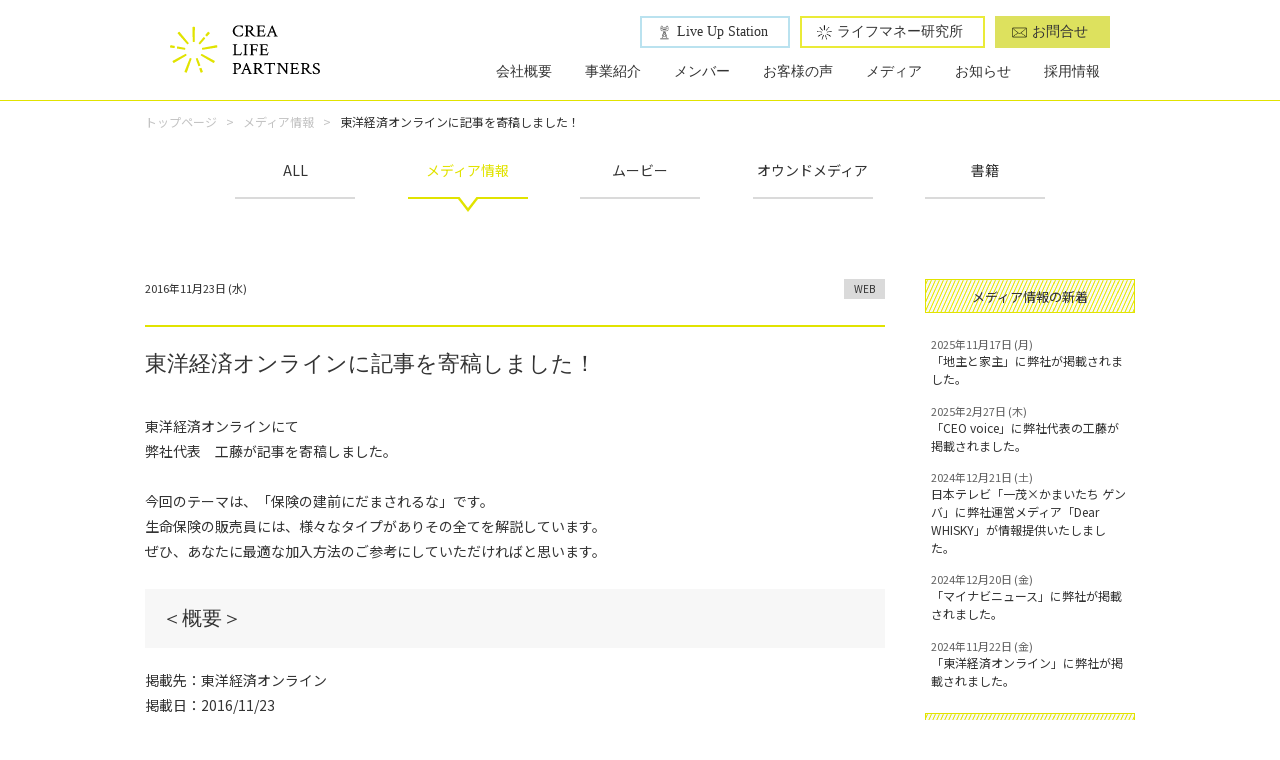

--- FILE ---
content_type: text/html; charset=UTF-8
request_url: https://crea-lp.com/media/media-2169/
body_size: 13619
content:


<!doctype html>
<html lang="ja">
<head>


<!-- Google tag (gtag.js) -->
<script async src="https://www.googletagmanager.com/gtag/js?id=G-FRTW49FBN2"></script>
<script>
  window.dataLayer = window.dataLayer || [];
  function gtag(){dataLayer.push(arguments);}
  gtag('js', new Date());

  gtag('config', 'G-FRTW49FBN2');
</script>
<!-- Google tag (gtag.js) end -->


<meta charset="UTF-8">
<meta http-equiv="X-UA-Compatible" content="IE=edge,chrome=1">
<meta name="viewport" content="width=1080">
<script src="https://ai-translate.com/translate.js?id=VQBpTLTd5rPM4LjlLAJL"></script>
<link rel="alternate" href="https://en.cask-investment.com" hrefLang="en" />
<link rel="alternate" href="https://fr.cask-investment.com" hrefLang="fr" />
<link rel="alternate" href="https://es.cask-investment.com" hrefLang="es" />
<link rel="alternate" href="https://zh.cask-investment.com" hrefLang="zh" />

<meta name="format-detection" content="telephone=no">
<link rel="alternate" type="application/rss+xml" title="CLPで資産運用をもっと身近に。投資初心者のための株式投資・不動産投資・生命保険は独立IFAのCLPへ RSS Feed" href="https://crea-lp.com/feed/" />
<link rel="shortcut icon" href="https://crea-lp.com/wp-content/themes/clp/img/favicon.ico" />
<link href="//fonts.googleapis.com/css?family=Crimson+Text|Noto+Sans+JP|Noto+Sans+JP:400,700" rel="stylesheet" type='text/css'>


<link rel="stylesheet" type="text/css" href="https://crea-lp.com/wp-content/themes/clp/css/bannerbtn.css?ver=1.0.15" />


<link rel="stylesheet" type="text/css" href="https://crea-lp.com/wp-content/themes/clp/style.css?ver=1.1.15" />
<link rel="stylesheet" type="text/css" href="https://crea-lp.com/wp-content/themes/clp/style_pc.css?20251216" />



<meta name='robots' content='max-image-preview:large' />
	<style>img:is([sizes="auto" i], [sizes^="auto," i]) { contain-intrinsic-size: 3000px 1500px }</style>
	
<!-- This site is optimized with the Yoast SEO plugin v12.8 - https://yoast.com/wordpress/plugins/seo/ -->
<title>東洋経済オンラインに記事を寄稿しました！ | CLPで資産運用をもっと身近に。投資初心者のための株式投資・不動産投資・生命保険は独立IFAのCLPへ</title>
<meta name="robots" content="max-snippet:-1, max-image-preview:large, max-video-preview:-1"/>
<link rel="canonical" href="https://crea-lp.com/media/media-2169/" />
<meta property="og:locale" content="ja_JP" />
<meta property="og:type" content="article" />
<meta property="og:title" content="東洋経済オンラインに記事を寄稿しました！ | CLPで資産運用をもっと身近に。投資初心者のための株式投資・不動産投資・生命保険は独立IFAのCLPへ" />
<meta property="og:description" content="東洋経済オンラインにて 弊社代表　工藤が記事を寄稿しました。   今回のテーマは、「保険の建前にだまされるな」です。 生命保険の販売員には、様々なタイプがありそ....." />
<meta property="og:url" content="https://crea-lp.com/media/media-2169/" />
<meta property="og:site_name" content="CLPで資産運用をもっと身近に。投資初心者のための株式投資・不動産投資・生命保険は独立IFAのCLPへ" />
<meta property="article:publisher" content="https://www.facebook.com/crealifepartners/" />
<meta name="twitter:card" content="summary" />
<meta name="twitter:description" content="東洋経済オンラインにて 弊社代表　工藤が記事を寄稿しました。   今回のテーマは、「保険の建前にだまされるな」です。 生命保険の販売員には、様々なタイプがありそ....." />
<meta name="twitter:title" content="東洋経済オンラインに記事を寄稿しました！ | CLPで資産運用をもっと身近に。投資初心者のための株式投資・不動産投資・生命保険は独立IFAのCLPへ" />
<script type='application/ld+json' class='yoast-schema-graph yoast-schema-graph--main'>{"@context":"https://schema.org","@graph":[{"@type":"WebSite","@id":"https://crea-lp.com/#website","url":"https://crea-lp.com/","name":"CLP\u3067\u8cc7\u7523\u904b\u7528\u3092\u3082\u3063\u3068\u8eab\u8fd1\u306b\u3002\u6295\u8cc7\u521d\u5fc3\u8005\u306e\u305f\u3081\u306e\u682a\u5f0f\u6295\u8cc7\u30fb\u4e0d\u52d5\u7523\u6295\u8cc7\u30fb\u751f\u547d\u4fdd\u967a\u306f\u72ec\u7acbIFA\u306eCLP\u3078","description":"\u6295\u8cc7\u521d\u5fc3\u8005\u306e\u305f\u3081\u306e\u682a\u5f0f\u6295\u8cc7\u30fb\u4e0d\u52d5\u7523\u6295\u8cc7\u30fb\u751f\u547d\u4fdd\u967a\u306f\u72ec\u7acbIFA\u306eCLP\u3078","potentialAction":{"@type":"SearchAction","target":"https://crea-lp.com/?s={search_term_string}","query-input":"required name=search_term_string"}},{"@type":"WebPage","@id":"https://crea-lp.com/media/media-2169/#webpage","url":"https://crea-lp.com/media/media-2169/","inLanguage":"ja","name":"\u6771\u6d0b\u7d4c\u6e08\u30aa\u30f3\u30e9\u30a4\u30f3\u306b\u8a18\u4e8b\u3092\u5bc4\u7a3f\u3057\u307e\u3057\u305f\uff01 | CLP\u3067\u8cc7\u7523\u904b\u7528\u3092\u3082\u3063\u3068\u8eab\u8fd1\u306b\u3002\u6295\u8cc7\u521d\u5fc3\u8005\u306e\u305f\u3081\u306e\u682a\u5f0f\u6295\u8cc7\u30fb\u4e0d\u52d5\u7523\u6295\u8cc7\u30fb\u751f\u547d\u4fdd\u967a\u306f\u72ec\u7acbIFA\u306eCLP\u3078","isPartOf":{"@id":"https://crea-lp.com/#website"},"datePublished":"2016-11-23T00:28:11+00:00","dateModified":"2017-07-27T10:29:32+00:00"}]}</script>
<!-- / Yoast SEO plugin. -->

<link rel='stylesheet' id='wp-block-library-css' href='https://crea-lp.com/wp-includes/css/dist/block-library/style.min.css?ver=6.8.3' type='text/css' media='all' />
<style id='classic-theme-styles-inline-css' type='text/css'>
/*! This file is auto-generated */
.wp-block-button__link{color:#fff;background-color:#32373c;border-radius:9999px;box-shadow:none;text-decoration:none;padding:calc(.667em + 2px) calc(1.333em + 2px);font-size:1.125em}.wp-block-file__button{background:#32373c;color:#fff;text-decoration:none}
</style>
<style id='global-styles-inline-css' type='text/css'>
:root{--wp--preset--aspect-ratio--square: 1;--wp--preset--aspect-ratio--4-3: 4/3;--wp--preset--aspect-ratio--3-4: 3/4;--wp--preset--aspect-ratio--3-2: 3/2;--wp--preset--aspect-ratio--2-3: 2/3;--wp--preset--aspect-ratio--16-9: 16/9;--wp--preset--aspect-ratio--9-16: 9/16;--wp--preset--color--black: #000000;--wp--preset--color--cyan-bluish-gray: #abb8c3;--wp--preset--color--white: #ffffff;--wp--preset--color--pale-pink: #f78da7;--wp--preset--color--vivid-red: #cf2e2e;--wp--preset--color--luminous-vivid-orange: #ff6900;--wp--preset--color--luminous-vivid-amber: #fcb900;--wp--preset--color--light-green-cyan: #7bdcb5;--wp--preset--color--vivid-green-cyan: #00d084;--wp--preset--color--pale-cyan-blue: #8ed1fc;--wp--preset--color--vivid-cyan-blue: #0693e3;--wp--preset--color--vivid-purple: #9b51e0;--wp--preset--gradient--vivid-cyan-blue-to-vivid-purple: linear-gradient(135deg,rgba(6,147,227,1) 0%,rgb(155,81,224) 100%);--wp--preset--gradient--light-green-cyan-to-vivid-green-cyan: linear-gradient(135deg,rgb(122,220,180) 0%,rgb(0,208,130) 100%);--wp--preset--gradient--luminous-vivid-amber-to-luminous-vivid-orange: linear-gradient(135deg,rgba(252,185,0,1) 0%,rgba(255,105,0,1) 100%);--wp--preset--gradient--luminous-vivid-orange-to-vivid-red: linear-gradient(135deg,rgba(255,105,0,1) 0%,rgb(207,46,46) 100%);--wp--preset--gradient--very-light-gray-to-cyan-bluish-gray: linear-gradient(135deg,rgb(238,238,238) 0%,rgb(169,184,195) 100%);--wp--preset--gradient--cool-to-warm-spectrum: linear-gradient(135deg,rgb(74,234,220) 0%,rgb(151,120,209) 20%,rgb(207,42,186) 40%,rgb(238,44,130) 60%,rgb(251,105,98) 80%,rgb(254,248,76) 100%);--wp--preset--gradient--blush-light-purple: linear-gradient(135deg,rgb(255,206,236) 0%,rgb(152,150,240) 100%);--wp--preset--gradient--blush-bordeaux: linear-gradient(135deg,rgb(254,205,165) 0%,rgb(254,45,45) 50%,rgb(107,0,62) 100%);--wp--preset--gradient--luminous-dusk: linear-gradient(135deg,rgb(255,203,112) 0%,rgb(199,81,192) 50%,rgb(65,88,208) 100%);--wp--preset--gradient--pale-ocean: linear-gradient(135deg,rgb(255,245,203) 0%,rgb(182,227,212) 50%,rgb(51,167,181) 100%);--wp--preset--gradient--electric-grass: linear-gradient(135deg,rgb(202,248,128) 0%,rgb(113,206,126) 100%);--wp--preset--gradient--midnight: linear-gradient(135deg,rgb(2,3,129) 0%,rgb(40,116,252) 100%);--wp--preset--font-size--small: 13px;--wp--preset--font-size--medium: 20px;--wp--preset--font-size--large: 36px;--wp--preset--font-size--x-large: 42px;--wp--preset--spacing--20: 0.44rem;--wp--preset--spacing--30: 0.67rem;--wp--preset--spacing--40: 1rem;--wp--preset--spacing--50: 1.5rem;--wp--preset--spacing--60: 2.25rem;--wp--preset--spacing--70: 3.38rem;--wp--preset--spacing--80: 5.06rem;--wp--preset--shadow--natural: 6px 6px 9px rgba(0, 0, 0, 0.2);--wp--preset--shadow--deep: 12px 12px 50px rgba(0, 0, 0, 0.4);--wp--preset--shadow--sharp: 6px 6px 0px rgba(0, 0, 0, 0.2);--wp--preset--shadow--outlined: 6px 6px 0px -3px rgba(255, 255, 255, 1), 6px 6px rgba(0, 0, 0, 1);--wp--preset--shadow--crisp: 6px 6px 0px rgba(0, 0, 0, 1);}:where(.is-layout-flex){gap: 0.5em;}:where(.is-layout-grid){gap: 0.5em;}body .is-layout-flex{display: flex;}.is-layout-flex{flex-wrap: wrap;align-items: center;}.is-layout-flex > :is(*, div){margin: 0;}body .is-layout-grid{display: grid;}.is-layout-grid > :is(*, div){margin: 0;}:where(.wp-block-columns.is-layout-flex){gap: 2em;}:where(.wp-block-columns.is-layout-grid){gap: 2em;}:where(.wp-block-post-template.is-layout-flex){gap: 1.25em;}:where(.wp-block-post-template.is-layout-grid){gap: 1.25em;}.has-black-color{color: var(--wp--preset--color--black) !important;}.has-cyan-bluish-gray-color{color: var(--wp--preset--color--cyan-bluish-gray) !important;}.has-white-color{color: var(--wp--preset--color--white) !important;}.has-pale-pink-color{color: var(--wp--preset--color--pale-pink) !important;}.has-vivid-red-color{color: var(--wp--preset--color--vivid-red) !important;}.has-luminous-vivid-orange-color{color: var(--wp--preset--color--luminous-vivid-orange) !important;}.has-luminous-vivid-amber-color{color: var(--wp--preset--color--luminous-vivid-amber) !important;}.has-light-green-cyan-color{color: var(--wp--preset--color--light-green-cyan) !important;}.has-vivid-green-cyan-color{color: var(--wp--preset--color--vivid-green-cyan) !important;}.has-pale-cyan-blue-color{color: var(--wp--preset--color--pale-cyan-blue) !important;}.has-vivid-cyan-blue-color{color: var(--wp--preset--color--vivid-cyan-blue) !important;}.has-vivid-purple-color{color: var(--wp--preset--color--vivid-purple) !important;}.has-black-background-color{background-color: var(--wp--preset--color--black) !important;}.has-cyan-bluish-gray-background-color{background-color: var(--wp--preset--color--cyan-bluish-gray) !important;}.has-white-background-color{background-color: var(--wp--preset--color--white) !important;}.has-pale-pink-background-color{background-color: var(--wp--preset--color--pale-pink) !important;}.has-vivid-red-background-color{background-color: var(--wp--preset--color--vivid-red) !important;}.has-luminous-vivid-orange-background-color{background-color: var(--wp--preset--color--luminous-vivid-orange) !important;}.has-luminous-vivid-amber-background-color{background-color: var(--wp--preset--color--luminous-vivid-amber) !important;}.has-light-green-cyan-background-color{background-color: var(--wp--preset--color--light-green-cyan) !important;}.has-vivid-green-cyan-background-color{background-color: var(--wp--preset--color--vivid-green-cyan) !important;}.has-pale-cyan-blue-background-color{background-color: var(--wp--preset--color--pale-cyan-blue) !important;}.has-vivid-cyan-blue-background-color{background-color: var(--wp--preset--color--vivid-cyan-blue) !important;}.has-vivid-purple-background-color{background-color: var(--wp--preset--color--vivid-purple) !important;}.has-black-border-color{border-color: var(--wp--preset--color--black) !important;}.has-cyan-bluish-gray-border-color{border-color: var(--wp--preset--color--cyan-bluish-gray) !important;}.has-white-border-color{border-color: var(--wp--preset--color--white) !important;}.has-pale-pink-border-color{border-color: var(--wp--preset--color--pale-pink) !important;}.has-vivid-red-border-color{border-color: var(--wp--preset--color--vivid-red) !important;}.has-luminous-vivid-orange-border-color{border-color: var(--wp--preset--color--luminous-vivid-orange) !important;}.has-luminous-vivid-amber-border-color{border-color: var(--wp--preset--color--luminous-vivid-amber) !important;}.has-light-green-cyan-border-color{border-color: var(--wp--preset--color--light-green-cyan) !important;}.has-vivid-green-cyan-border-color{border-color: var(--wp--preset--color--vivid-green-cyan) !important;}.has-pale-cyan-blue-border-color{border-color: var(--wp--preset--color--pale-cyan-blue) !important;}.has-vivid-cyan-blue-border-color{border-color: var(--wp--preset--color--vivid-cyan-blue) !important;}.has-vivid-purple-border-color{border-color: var(--wp--preset--color--vivid-purple) !important;}.has-vivid-cyan-blue-to-vivid-purple-gradient-background{background: var(--wp--preset--gradient--vivid-cyan-blue-to-vivid-purple) !important;}.has-light-green-cyan-to-vivid-green-cyan-gradient-background{background: var(--wp--preset--gradient--light-green-cyan-to-vivid-green-cyan) !important;}.has-luminous-vivid-amber-to-luminous-vivid-orange-gradient-background{background: var(--wp--preset--gradient--luminous-vivid-amber-to-luminous-vivid-orange) !important;}.has-luminous-vivid-orange-to-vivid-red-gradient-background{background: var(--wp--preset--gradient--luminous-vivid-orange-to-vivid-red) !important;}.has-very-light-gray-to-cyan-bluish-gray-gradient-background{background: var(--wp--preset--gradient--very-light-gray-to-cyan-bluish-gray) !important;}.has-cool-to-warm-spectrum-gradient-background{background: var(--wp--preset--gradient--cool-to-warm-spectrum) !important;}.has-blush-light-purple-gradient-background{background: var(--wp--preset--gradient--blush-light-purple) !important;}.has-blush-bordeaux-gradient-background{background: var(--wp--preset--gradient--blush-bordeaux) !important;}.has-luminous-dusk-gradient-background{background: var(--wp--preset--gradient--luminous-dusk) !important;}.has-pale-ocean-gradient-background{background: var(--wp--preset--gradient--pale-ocean) !important;}.has-electric-grass-gradient-background{background: var(--wp--preset--gradient--electric-grass) !important;}.has-midnight-gradient-background{background: var(--wp--preset--gradient--midnight) !important;}.has-small-font-size{font-size: var(--wp--preset--font-size--small) !important;}.has-medium-font-size{font-size: var(--wp--preset--font-size--medium) !important;}.has-large-font-size{font-size: var(--wp--preset--font-size--large) !important;}.has-x-large-font-size{font-size: var(--wp--preset--font-size--x-large) !important;}
:where(.wp-block-post-template.is-layout-flex){gap: 1.25em;}:where(.wp-block-post-template.is-layout-grid){gap: 1.25em;}
:where(.wp-block-columns.is-layout-flex){gap: 2em;}:where(.wp-block-columns.is-layout-grid){gap: 2em;}
:root :where(.wp-block-pullquote){font-size: 1.5em;line-height: 1.6;}
</style>
<link rel='stylesheet' id='contact-form-7-css' href='https://crea-lp.com/wp-content/plugins/contact-form-7/includes/css/styles.css?ver=5.1.3' type='text/css' media='all' />
<link rel='stylesheet' id='cf7msm_styles-css' href='https://crea-lp.com/wp-content/plugins/contact-form-7-multi-step-module/resources/cf7msm.css?ver=4.1.92' type='text/css' media='all' />
<link rel='stylesheet' id='woocommerce-layout-css' href='https://crea-lp.com/wp-content/plugins/woocommerce/assets/css/woocommerce-layout.css?ver=10.1.3' type='text/css' media='all' />
<link rel='stylesheet' id='woocommerce-smallscreen-css' href='https://crea-lp.com/wp-content/plugins/woocommerce/assets/css/woocommerce-smallscreen.css?ver=10.1.3' type='text/css' media='only screen and (max-width: 768px)' />
<link rel='stylesheet' id='woocommerce-general-css' href='https://crea-lp.com/wp-content/plugins/woocommerce/assets/css/woocommerce.css?ver=10.1.3' type='text/css' media='all' />
<style id='woocommerce-inline-inline-css' type='text/css'>
.woocommerce form .form-row .required { visibility: visible; }
</style>
<link rel='stylesheet' id='wp-pagenavi-css' href='https://crea-lp.com/wp-content/plugins/wp-pagenavi/pagenavi-css.css?ver=2.70' type='text/css' media='all' />
<link rel='stylesheet' id='brands-styles-css' href='https://crea-lp.com/wp-content/plugins/woocommerce/assets/css/brands.css?ver=10.1.3' type='text/css' media='all' />
<link rel='stylesheet' id='mts_simple_booking_front_css-css' href='https://crea-lp.com/wp-content/plugins/mts-simple-booking-c/css/mtssb-front.css?ver=6.8.3' type='text/css' media='all' />
<script type="text/javascript" src="https://crea-lp.com/wp-includes/js/jquery/jquery.min.js?ver=3.7.1" id="jquery-core-js"></script>
<script type="text/javascript" src="https://crea-lp.com/wp-includes/js/jquery/jquery-migrate.min.js?ver=3.4.1" id="jquery-migrate-js"></script>
<script type="text/javascript" src="https://crea-lp.com/wp-content/plugins/woocommerce/assets/js/jquery-blockui/jquery.blockUI.min.js?ver=2.7.0-wc.10.1.3" id="jquery-blockui-js" defer="defer" data-wp-strategy="defer"></script>
<script type="text/javascript" id="wc-add-to-cart-js-extra">
/* <![CDATA[ */
var wc_add_to_cart_params = {"ajax_url":"\/wp-admin\/admin-ajax.php","wc_ajax_url":"\/?wc-ajax=%%endpoint%%","i18n_view_cart":"\u304a\u8cb7\u3044\u7269\u30ab\u30b4\u3092\u8868\u793a","cart_url":"https:\/\/crea-lp.com\/cart\/","is_cart":"","cart_redirect_after_add":"yes"};
/* ]]> */
</script>
<script type="text/javascript" src="https://crea-lp.com/wp-content/plugins/woocommerce/assets/js/frontend/add-to-cart.min.js?ver=10.1.3" id="wc-add-to-cart-js" defer="defer" data-wp-strategy="defer"></script>
<script type="text/javascript" src="https://crea-lp.com/wp-content/plugins/woocommerce/assets/js/js-cookie/js.cookie.min.js?ver=2.1.4-wc.10.1.3" id="js-cookie-js" defer="defer" data-wp-strategy="defer"></script>
<script type="text/javascript" id="woocommerce-js-extra">
/* <![CDATA[ */
var woocommerce_params = {"ajax_url":"\/wp-admin\/admin-ajax.php","wc_ajax_url":"\/?wc-ajax=%%endpoint%%","i18n_password_show":"\u30d1\u30b9\u30ef\u30fc\u30c9\u3092\u8868\u793a","i18n_password_hide":"\u30d1\u30b9\u30ef\u30fc\u30c9\u3092\u96a0\u3059"};
/* ]]> */
</script>
<script type="text/javascript" src="https://crea-lp.com/wp-content/plugins/woocommerce/assets/js/frontend/woocommerce.min.js?ver=10.1.3" id="woocommerce-js" defer="defer" data-wp-strategy="defer"></script>
<link rel="https://api.w.org/" href="https://crea-lp.com/wp-json/" /><link rel='shortlink' href='https://crea-lp.com/?p=2169' />
<link rel="alternate" title="oEmbed (JSON)" type="application/json+oembed" href="https://crea-lp.com/wp-json/oembed/1.0/embed?url=https%3A%2F%2Fcrea-lp.com%2Fmedia%2Fmedia-2169%2F" />
<link rel="alternate" title="oEmbed (XML)" type="text/xml+oembed" href="https://crea-lp.com/wp-json/oembed/1.0/embed?url=https%3A%2F%2Fcrea-lp.com%2Fmedia%2Fmedia-2169%2F&#038;format=xml" />
	<noscript><style>.woocommerce-product-gallery{ opacity: 1 !important; }</style></noscript>
			<style type="text/css" id="wp-custom-css">
			/* パソコンで見たときに適用 */

.mf {
	margin-left: auto;
  margin-right: auto;
  width:50em;
}

.mf_iframe {
	display:block;
	margin:0px auto;
	width:100%;
	height:1500px;
}

/* スマートフォンで見たときに適用 */

@media only screen and (max-width: 750px) {

.mf {
	margin-left: auto;
	margin-right: auto;
	width:90%;
  height:2300px;
	}
	
.mf_iframe {
	display:block;
	margin:0px auto;
	width:100%;
	height:2000px;
}

}




/* 資産形成コンサルティングをご検討中の方へのボタン */

.btnArea1 {
	display: flex;
	justify-content: center;
	margin: 50px 0 100px 0;
}
.btnArea1 button {
	width: 157px;
	height: 40px;
	margin: 0 15px;
	background: #fff;
	border: 1px solid #e1e300;
	outline: none;
	font-weight: bold;
	cursor: pointer;

}
.btnArea1 input {
	width: 300px;
	height: 80px;
	margin: 0 15px;
	background: #5e2727;
	border: 1px solid #5e2727;
	color : #FFF;
	outline: none;
	font-weight: bold;
	cursor: pointer;
		font-size: 20px;
}
.btnArea1 input:hover {
	opacity: 0.5;
	-webkit-transition: 0.3s ease-in-out;
  -moz-transition: 0.3s ease-in-out;
  -o-transition: 0.3s ease-in-out;
  transition: 0.3s ease-in-out;
}

.kuhaku {
	margin-top:50px;
}

/* 資産形成コンサルティングのヘッダー削除 */

.page-id-10214 #site_header{
   display:none;
}

.page-id-10214 .bread {
   display:none;
}

/* 資産形成コンサルティングのヘッダー調整 */

.p-mainVisal_head1 {
    position: absolute;
    left: 0;
    top: 0;
    width: 100%;
    text-align: center;
	  display: inline-block;
    width: 540px;
    height: 50px;
	  margin: 0 0 20px;
    line-height: 1;
    white-space: nowrap;
    font-family: 'Noto Serif JP', 'Yu Mincho', 'YuMincho', serif;
    font-size: 20px;
    font-size: 2rem;
    font-weight: 500;
    border: solid 1px #d5d000;
    line-height: 50px;
    text-align: center;
    background-color: #fff;
}

#chosei { margin-top:-120px;}

.iframe1 {
	margin:0 auto;
  border:none;
	text-align: center;
	display: block;
}

@media screen and (min-width: 992px){
.iframe1 {
  width:1100px;
	height:1500px;
	}
}

@media screen and (min-width:817px) and ( max-width:991px){
.iframe1 {
  width:90%;
	height:1700px;	
	}
}

@media screen and (max-width:816px){
.iframe1 {
  width:90%;
	height:2000px;		
	}
}



		</style>
		<script type="text/javascript" src="https://crea-lp.com/wp-content/themes/clp/js/jquery.easing.1.3.js"></script>


<script type="text/javascript">
jQuery(function($){

	var pageTop = $('#page-top a');
	pageTop.hide();

	//スクロールが400に達したら表示
	$(window).scroll(function () {
			if($(this).scrollTop() > 400) {
					pageTop.fadeIn();
			} else {
					pageTop.fadeOut();
			}
	});

	$('a[href^="#"]').on('click', function(){
		var speed = 500;
		var href= $(this).attr("href");
		var target = $(href == "#" || href == "" ? 'html' : href);
		var position = target.offset().top;
		$("html, body").animate({scrollTop:position}, speed, "swing");
		return false;
	});
});
</script>


<!-- A8 Intimate Marger -->

<script type="text/javascript">
 (function(w,d,s){
  var f=d.getElementsByTagName(s)[0],j=d.createElement(s);
  j.async=true;j.src='https://dmp.im-apps.net/js/1007713/0001/itm.js';
  f.parentNode.insertBefore(j, f);
 })(window,document,'script');
</script>


<!-- Live Up Station 広告コード -->


</head>
<body class="wp-singular media-template-default single single-media postid-2169 wp-theme-clp theme-clp woocommerce-no-js">

<!-- Google Tag Manager (noscript) -->
<noscript><iframe src="https://www.googletagmanager.com/ns.html?id=GTM-5VBPFHT"
height="0" width="0" style="display:none;visibility:hidden"></iframe></noscript>
<!-- End Google Tag Manager (noscript) -->


<div id="container">


<div id="site_header">
	<div class="site_header_inner">
					<div class="logo"><a href="https://crea-lp.com/"><img src="https://crea-lp.com/wp-content/themes/clp/img/logo_v.svg" alt="クレアライフパートナーズ"/></a></div>
		
			<nav id="hnav">
			<ul class="hnav1">
				<li class="hassub">
					<a href="/company/">会社概要</a>
					<div class="sub service_submenu">
						<ul>
							<li><a href="/company/#corpinfo"><span><span class="f-en">Profile</span><br>会社情報</span></a></li>
							<li><a href="/company/vision/"><span><span class="f-en">Philosophy</span><br>企業理念</span></a></li>
							<li><a href="/company/#office"><span><span class="f-en">Office</span><br>オフィス</span></a></li>
						</ul>
					</div>
				</li>


				<li class="hassub">
					<a href="/clpbusiness/">事業紹介</a>
					<div class="sub service_submenu">
						<ul>
							<li><a href="/clpbusiness/#guidelines"><span><span class="f-en">Guidelines</span><br>事業指針</span></a></li>
							<li><a href="/clpbusiness/#business"><span><span class="f-en">Business</span><br>事業内容</span></a></li>
							<li><a href="/clpbusiness/#company"><span><span class="f-en">Company</span><br>導入企業</span></a></li>
						</ul>
					</div>
				</li>
				<li><a href="/trainers/">メンバー</a></li>
				<li><a href="/voice/">お客様の声</a></li>
				<li><a href="/medialist/">メディア</a></li>
				<li><a href="/information/">お知らせ</a></li>
				<li><a href="/recruit/" target="_blank">採用情報</a></li>

				<!-- 
				<li class="hassub">
					<a href="/service/">サービス</a>
					<div class="sub service_submenu">
						<ul>
							<li><a href="/service/"><span><span class="f-en">Service</span><br>ライフマネーセンス提供サービス</span></a></li>
							<li><a href="/service/plan/"><span><span class="f-en">Plan</span><br>サービスの流れと料金プラン</span></a></li>
							<li><a href="/service/case/"><span><span class="f-en">Case</span><br>事例のご紹介</span></a></li>
						</ul>
					</div>
				</li>
                -->

				<!-- 
				<li><a href="/seminar/">セミナー</a></li>
				-->
				
			</ul>
			<ul class="hnav2">

                <!--/#非公開-->

                <!--
                <li>
                <style>
                    .c-linkLang { padding: 5px; } .c-linkLang:hover { text-decoration: underline!important;}
                </style>
                                            <a href="https://crea-lp.com/en" class="english" target="_blank" rel="noopener noreferrer">Company Profile(English)</a>
                    
                </li>
                -->

                <style>
                    .c-linkLang { padding: 5px; } .c-linkLang:hover { text-decoration: underline!important;}
                </style>
                <li class="lus-icon"><span></span><a href="/lus/" class="" rel="noopener noreferrer">Live Up Station</a></li>
				<li class="lml-icon"><span></span><a href="/lab/" class="" target="_blank">ライフマネー研究所</a></li>

                <!-- <li class="lus-icon"><a href="/lus/" class="english" target="_blank" rel="noopener noreferrer">Live Up Station</a></li> -->
				<!-- <a href="/recruit/" class="recruit">2022採用情報</a></li> -->
				<!-- <li><a href="/cct/" class="cct" target="_blank">提携事業のご紹介</a></li> -->
				<!-- <li><a href="/form2/" class="reserve" >サービスをご検討中の方へ</a></li> -->

				<li class="contact-icon"><span></span><a href="/crea-inquiry/" class="" >お問合せ</a></li>
			</ul>
		</nav>
	</div>
</div>

<style>
  .hnav2 li {
    display: flex;
    list-style: none;
    position: relative;
    padding: 0 20px; /* アイコンの幅に合わせて調整 */
    align-items: center;
    text-align: center;
  }

  .hnav2 li a {
    display: flex;
    padding: 0 0em;
    line-height: 28px;
    margin: 0 auto;
  }

  .hnav2 li a::before {
    content: "";
    position: relative;
    right: 5px;
    width: 15px; /* 画像サイズ */
    height: 15px;
    background-size: contain;
    background-repeat: no-repeat;
    display: flex;
    align-self: center;
  }

  .lus-icon {
    border: #bae2ef 2px solid;
  }  
  .lus-icon a::before {
    background-image: url('https://crea-lp.com/wp-content/themes/clp/img/icon/lus_icon.png'); /* 任意のアイコン画像 */
  }
  .lml-icon {
    border: #eaeb38 2px solid;
  }
  .lml-icon a::before {
    background-image: url('https://crea-lp.com/wp-content/themes/clp/img/icon/clp_icon.png'); /* 任意のアイコン画像 */
  }
  .contact-icon {
    border: #dde15e 2px solid;
    background: #dde15e;
  }
  .contact-icon a::before {
    background-image: url('https://crea-lp.com/wp-content/themes/clp/img/icon/contact_icon.png'); /* 任意のアイコン画像 */
  }
</style>

<!--/#site_header-->
<script type='text/javascript'>
jQuery(function($){
	var mouseLev;
	$('.hassub').on({
		'mouseenter':function(){
			$('.hassub').not($(this)).removeClass('subopen');
			$('.hassub').not($(this)).children('.sub').slideUp(120);
			$(this).addClass('subopen');
			$(this).children('.sub').slideDown(120);
			clearTimeout(mouseLev);
		},
		'mouseleave':function(){
			var $this = $(this);
			mouseLev = setTimeout(function(){
				$this.removeClass('subopen');
				$this.children('.sub').slideUp(120);
			}, 250);
		}
	});
});
</script>

<div id="wrap">


<div class="bread">
	<div class="bread"><ul class="bread_crumb"><li class="breadcrumb-item"><a href="https://crea-lp.com">トップページ</a></li><li class="breadcrumb-item"><a href="https://crea-lp.com/media/">メディア情報</a></li><li class="breadcrumb-item current" aria-current="page">東洋経済オンラインに記事を寄稿しました！</li></ul></div></div>

<ul class="newsmenu iv">
<li><a href="/medialist/">ALL</a></li>
<li><a href="/media/" class="active">メディア情報</a></li>
<li><a href="/movie/">ムービー</a></li>
<li><a href="/ownedmedia/">オウンドメディア</a></li>
<li><a href="/books/">書籍</a></li>
</ul>

<div class="lay2b">

<main id="main">
<div class="post">
<article class="kizi">

<header class="iv">
	<div class="entry-date">
    		<time datetime="2016-11-23T09:28:11+09:00">2016年11月23日 (水)</time>
		<ul class="entry-cat"><li><a href="https://crea-lp.com/mediacat/web/" rel="tag">WEB</a></li></ul>    	</div>
	<h1>東洋経済オンラインに記事を寄稿しました！</h1>
	<p class="cat flL "></p>
</header>
<div class="blogIn iv">
    
	<div>東洋経済オンラインにて</div>
<div>弊社代表　工藤が記事を寄稿しました。</div>
<div> </div>
<div>今回のテーマは、「保険の建前にだまされるな」です。</div>
<div>生命保険の販売員には、<wbr />様々なタイプがありその全てを解説しています。</div>
<div>ぜひ、<wbr />あなたに最適な加入方法のご参考にしていただければと思います。</div>
<div> </div>
<h2>＜概要＞</h2>
<div>掲載先：東洋経済オンライン</div>
<div>掲載日：2016/11/23</div>
<div>URL：<a href="http://toyokeizai.net/articles/-/145531" target="_blank">http://toyokeizai.net/articles/-/145531</a></div>
<div>テーマ：「保険の｢建て前｣に人はこうしてだまされる」</div></div>
</article><!-- /.kizi -->


<div class="pagenav iv">
	<span><a href="https://crea-lp.com/media/media-5552/" rel="prev">&lt; 前のページへ</a></span>
	<span class="toindex">
				<a href="/media/">一覧に戻る</a>
			</span>
	<span><a href="https://crea-lp.com/media/media-5551/" rel="next">次のページへ &gt;</a></span>
</div>




</div><!-- /.post -->
</main><!-- /#main -->

<div id="side" class="iv">
<h2>メディア情報の新着</h2>
<ul class="new-posts"><li><a href="https://crea-lp.com/media/media-21799/"><span class="entry-date">2025年11月17日 (月)</span>「地主と家主」に弊社が掲載されました。</a></li><li><a href="https://crea-lp.com/media/ceo-voice/"><span class="entry-date">2025年2月27日 (木)</span>「CEO voice」に弊社代表の工藤が掲載されました。</a></li><li><a href="https://crea-lp.com/media/media-17654/"><span class="entry-date">2024年12月21日 (土)</span>日本テレビ「一茂×かまいたち ゲンバ」に弊社運営メディア「Dear WHISKY」が情報提供いたしました。</a></li><li><a href="https://crea-lp.com/media/media-17821/"><span class="entry-date">2024年12月20日 (金)</span>「マイナビニュース」に弊社が掲載されました。</a></li><li><a href="https://crea-lp.com/media/media-17397/"><span class="entry-date">2024年11月22日 (金)</span>「東洋経済オンライン」に弊社が掲載されました。</a></li></ul><h2>メディア情報の人気記事</h2>
<ul class="new-posts"><li><a href="https://crea-lp.com/media/media-3126/"><span class="entry-date">2018年2月15日 (木)</span>講談社「FORZA STYLE」で連載中！！</a></li><li><a href="https://crea-lp.com/media/media-5214/"><span class="entry-date">2019年8月7日 (水)</span>「Hanako.tokyo」に弊社石川の記事が掲載されました</a></li><li><a href="https://crea-lp.com/media/netmoney/"><span class="entry-date">2024年1月19日 (金)</span>「NETMONEY」に弊社が掲載されました</a></li><li><a href="https://crea-lp.com/media/media-14035/"><span class="entry-date">2024年1月9日 (火)</span>「coki」に弊社が掲載されました</a></li><li><a href="https://crea-lp.com/media/media-7734/"><span class="entry-date">2020年12月11日 (金)</span>週間 東洋経済へコメント記事の寄稿をいたしました</a></li></ul><h2>メディア情報のカテゴリー</h2>
<ul class="cat-list"><li><a href="https://crea-lp.com/mediacat/newspaper/">NEWSPAPER</a></li><li><a href="https://crea-lp.com/mediacat/tv/">TV</a></li><li><a href="https://crea-lp.com/mediacat/book/">BOOK</a></li><li><a href="https://crea-lp.com/mediacat/magazine/">MAGAZINE</a></li><li><a href="https://crea-lp.com/mediacat/web/">WEB</a></li><li><a href="https://crea-lp.com/mediacat/pickup/">ピックアップ</a></li></ul></div>
<!-- /#side -->

</div><!-- /.lay2b -->

</div>
<!-- /#wrap -->
</div>
<!-- /#container -->
<aside id="as_contact">
	<div class="block_in">
		<h2 class="cus"><span>Contact</span>お問合せ</h2>
		<p class="lead">まずはお気軽にお問合せください</p>
		<ul>
			<li><span class="icon_tel">TEL</span><span class="number"><img src="https://crea-lp.com/wp-content/themes/clp/img/num_tel.png" alt="" class="num_tel"/><span class="reception">平日／土日 10:00～18:00（不定休）</span></span></li>
			<li><span class="icon_fax">FAX</span><span class="number"><img src="https://crea-lp.com/wp-content/themes/clp/img/num_fax.png" alt="" class="num_fax"/><span class="reception">平日／土日  24時間受付</span></span></li>
		</ul>
		<p><a href="/crea-inquiry/" class="btn_cr">Webから無料相談予約</a></p>
	</div>
</aside>

<aside id="as_corp">
	<div class="sct_in">
		<div class="logo as_corp_logo hide"><img src="https://crea-lp.com/wp-content/themes/clp/img/logo_v.svg" alt=""/></div>
		<h2 class="as_corp_ttl hide">生き抜く力を共に創る</h2>
		<p class="as_corp_lead hide">出会ったすべての人に寄り添い<br>生き抜く「仕組み」と「選択肢」を届け<br>より豊かな未来を共に想像する<br><br>そして、心からの「よかった！」を実現する</p>
		<a href="/vision/" class="btn_cr as_corp_btn hide">企業理念</a>
	</div>
</aside>

<div id="site_footer">

	<div class="site_footer_inner">
		<div class="f_logo"><img src="https://crea-lp.com/wp-content/themes/clp/img/logo_v.svg" alt=""/></div>
		<nav id="fnav">
            
            <!--
			<ul>
				<li><a href="/">ホーム</a></li>
				<li><a href="/service/" class="hassub">サービス</a>
					<ul>
						<li><a href="/service/">ライフマネーセンス提供サービス</a></li>
						<li><a href="/service/plan/">サービスの流れと料金プラン</a></li>
						<li><a href="/service/case/">事例のご紹介</a></li>
					</ul>
				</li>
			</ul>
			<ul>
				<li><a href="/clpbusiness/">事業紹介</a></li>
				<li><a href="/seminar/">セミナー</a></li>
				<li><a href="/trainers/">ライフマネートレーナー</a></li>
				<li><a href="/voice/">お客様の声</a></li>
			</ul>
			<ul>
				<li><a href="/company/" class="hassub">会社概要</a>
					<ul>
						<li><a href="/company/">会社概要</a></li>
						<li><a href="/company/vision/">企業理念</a></li>
						<li><a href="/recruit/">採用案内</a></li>
						<li><a href="/information/">お知らせ</a></li>
                        <li><a href="/medialist/">メディア</a></li>
                        <li><a href="/crea-inquiry/">お問合せ</a></li>
					</ul>
				</li>
				<li><a href="/crea-inquiry/lmp-individual//">無料相談予約</a>
			</ul>
			<ul>
				<li><a href="/crea-inquiry/" class="hassub">お問合せ</a>
					<ul>
						<li><a href="/crea-inquiry/#1">資産運用</a></li>
						<li><a href="/crea-inquiry/#8">人財転職サポート</a></li>
						<li><a href="/crea-inquiry/#2">不動産管理</a></li>
						<li><a href="/crea-inquiry/#3">企業向けサービス</a></li>
                        <li><a href="/crea-inquiry/#4">広報PR</a></li>
                        <li><a href="/crea-inquiry/#5">じぶん倉庫事業</a></li>
                        <li><a href="/crea-inquiry/#6">Co-Creation Team</a></li>
                        <li><a href="/crea-inquiry/#7">BarFIVE Arrows</a></li>
					</ul>
				</li>
			</ul>

            -->

			<ul>
				<li><a href="/company/">会社概要</a>
					<ul>
						<li><a href="/company/#corpinfo">企業情報</a></li>
						<li><a href="/company/vision/">企業理念</a></li>
						<li><a href="/company/#office">オフィス</a></li>
					</ul>
				</li>
				<li><a href="/clpbusiness/" class="hassub">事業紹介</a>
					<ul>
						<li><a href="/clpbusiness/#guidelines">事業指針</a></li>
						<li><a href="/clpbusiness/#business">事業内容</a></li>
						<li><a href="/clpbusiness/#company">事業企業</a></li>
					</ul>
				</li>
			</ul>
			<ul>
				<li><a href="/trainers/">メンバー</a></li>
				<li><a href="/voice/">お客様の声</a></li>
				<li><a href="/medialist/">メディア</a></li>
				<li><a href="/information/">お知らせ</a></li>
				<li><a href="/recruit/">採用情報</a></li>
			</ul>
			<ul>
				<li><a href="/lus/">Live Up Station</a>
				<li><a href="/lab/" target="_blank">ライフマネー研究所</a></li>
				<li><a href="/crea-inquiry/">お問合せ</a></li>
			</ul>

		</nav>
	</div>
	<div id="finfo">
		<div class="footer-right">
			<ul class="finfo_menu">
				<li><a href="/privacy/">プライバシーポリシー</a></li>
				<li><a href="/solicitation_policy/">「金融サービスの提供に関する法律」に基づく勧誘方針</a></li>
				<li><a href="/fiduciary-duty/">お客様本位の業務運営に関する方針</a></li>
				<li class="pcnone"><img src="https://crea-lp.com/wp-content/themes/clp/img/partnership_logo.png" width="100px" alt=""/></li>
			</ul>
			<address class="copyright">Copyright&copy; Crea Life Partners , 2021 All Rights Reserved.</address>
		</div>
		<div class="spnone partnership">
			<img src="https://crea-lp.com/wp-content/themes/clp/img/partnership_logo.png" width="100px" alt=""/>
		</div>
	</div>
</div>

<script type="speculationrules">
{"prefetch":[{"source":"document","where":{"and":[{"href_matches":"\/*"},{"not":{"href_matches":["\/wp-*.php","\/wp-admin\/*","\/wp-content\/uploads\/*","\/wp-content\/*","\/wp-content\/plugins\/*","\/wp-content\/themes\/clp\/*","\/*\\?(.+)"]}},{"not":{"selector_matches":"a[rel~=\"nofollow\"]"}},{"not":{"selector_matches":".no-prefetch, .no-prefetch a"}}]},"eagerness":"conservative"}]}
</script>
	<script type='text/javascript'>
		(function () {
			var c = document.body.className;
			c = c.replace(/woocommerce-no-js/, 'woocommerce-js');
			document.body.className = c;
		})();
	</script>
	<link rel='stylesheet' id='wc-square-cart-checkout-block-css' href='https://crea-lp.com/wp-content/plugins/woocommerce-square/build/assets/frontend/wc-square-cart-checkout-blocks.css?ver=4.9.8' type='text/css' media='all' />
<link rel='stylesheet' id='wc-blocks-style-css' href='https://crea-lp.com/wp-content/plugins/woocommerce/assets/client/blocks/wc-blocks.css?ver=wc-10.1.3' type='text/css' media='all' />
<script type="text/javascript" id="contact-form-7-js-extra">
/* <![CDATA[ */
var wpcf7 = {"apiSettings":{"root":"https:\/\/crea-lp.com\/wp-json\/contact-form-7\/v1","namespace":"contact-form-7\/v1"}};
/* ]]> */
</script>
<script type="text/javascript" src="https://crea-lp.com/wp-content/plugins/contact-form-7/includes/js/scripts.js?ver=5.1.3" id="contact-form-7-js"></script>
<script type="text/javascript" id="cf7msm-js-extra">
/* <![CDATA[ */
var cf7msm_posted_data = [];
/* ]]> */
</script>
<script type="text/javascript" src="https://crea-lp.com/wp-content/plugins/contact-form-7-multi-step-module/resources/cf7msm.min.js?ver=4.1.92" id="cf7msm-js"></script>
<script type="text/javascript" src="https://crea-lp.com/wp-content/plugins/woocommerce/assets/js/sourcebuster/sourcebuster.min.js?ver=10.1.3" id="sourcebuster-js-js"></script>
<script type="text/javascript" id="wc-order-attribution-js-extra">
/* <![CDATA[ */
var wc_order_attribution = {"params":{"lifetime":1.0000000000000000818030539140313095458623138256371021270751953125e-5,"session":30,"base64":false,"ajaxurl":"https:\/\/crea-lp.com\/wp-admin\/admin-ajax.php","prefix":"wc_order_attribution_","allowTracking":true},"fields":{"source_type":"current.typ","referrer":"current_add.rf","utm_campaign":"current.cmp","utm_source":"current.src","utm_medium":"current.mdm","utm_content":"current.cnt","utm_id":"current.id","utm_term":"current.trm","utm_source_platform":"current.plt","utm_creative_format":"current.fmt","utm_marketing_tactic":"current.tct","session_entry":"current_add.ep","session_start_time":"current_add.fd","session_pages":"session.pgs","session_count":"udata.vst","user_agent":"udata.uag"}};
/* ]]> */
</script>
<script type="text/javascript" src="https://crea-lp.com/wp-content/plugins/woocommerce/assets/js/frontend/order-attribution.min.js?ver=10.1.3" id="wc-order-attribution-js"></script>
<!-- ページトップへ戻る -->
<!-- <div id="page-top"><a href="#container" class="fa fa-angle-up">ページの先頭へ戻る</a></div> -->
<!-- ページトップへ戻る　終わり -->


<script type="text/javascript" src="https://crea-lp.com/wp-content/themes/clp/js/jquery.waypoints.min.js"></script>
<script>
jQuery(function($){
	$('.as_corp_logo').waypoint(function (direction) {
		if (direction === 'down') {
			$('.as_corp_logo').removeClass('hide');
		}
	}, {
		offset: '80%'
	});
	$('.as_corp_ttl').waypoint(function (direction) {
		if (direction === 'down') {
			$('.as_corp_ttl').removeClass('hide');
		}
	}, {
		offset: '80%'
	});
	$('.as_corp_lead').waypoint(function (direction) {
		if (direction === 'down') {
			$('.as_corp_lead').removeClass('hide');
		}
	}, {
		offset: '80%'
	});
	$('.as_corp_btn').waypoint(function (direction) {
		if (direction === 'down') {
			$('.as_corp_btn').removeClass('hide');
		}
	}, {
		offset: '80%'
	});
});
</script>

<script type="text/javascript" src="https://crea-lp.com/wp-content/themes/clp/js/jquery.leanModal.min.js"></script>
<script>
jQuery(function($){
	$("a[rel*=leanModal]").leanModal({ overlay : 1, closeButton: ".modal-close" });
});
</script>

<!-- js切り替え -->
<script type="text/javascript" src="https://crea-lp.com/wp-content/themes/clp/js/slick.min.js"></script>
<script>
jQuery(function($){
	//HOME-trainar_lst
	$('.trainar_lst').slick({
		autoplay: true,
		//infinite: true,
		arrows:  true,
		slidesToShow: 5,
		slidesToScroll: 1,
		variableWidth: true
	});
	//footer-banner
	$('#ft_bnr .slider').slick({
		dots: true,
		infinite: true,
		speed: 300,
		dots: false,
		slidesToShow: 3,
		adaptiveHeight: true
	});
	if( $('#seminar_btn').length ){
		var formPos = $('#form').offset().top;
		$(window).on('scroll', function(){
			var winHeight = $(window).height();
			var scrollVal = $(window).scrollTop();
			if( scrollVal < 101 ){
				$('#seminar_btn').removeClass('seminar_btn_fixed');
			} else {
				$('#seminar_btn').addClass('seminar_btn_fixed');
			}
			if( formPos < scrollVal + 10 ){
				$('#seminar_btn').fadeOut();
			} else {
				$('#seminar_btn').fadeIn();
			}
		});
	}
});
</script>

<!-- js切り替え -->

<script>
jQuery(function($){
	$('.iv').waypoint(function (direction) {
		var activePoint = $(this.element);
		if (direction === 'down') {
			activePoint.addClass('iv-on');
		}
	}, {
		offset: '80%'
	});
});
</script>
<script type="text/javascript">
window._pt_lt = new Date().getTime();
window._pt_sp_2 = [];
_pt_sp_2.push('setAccount,4257dccb');
var _protocol = (("https:" == document.location.protocol) ? " https://" : " http://");
(function() {
	var atag = document.createElement('script'); atag.type = 'text/javascript'; atag.async = true;
	atag.src = _protocol + 'js.ptengine.jp/pta.js';
	var stag = document.createElement('script'); stag.type = 'text/javascript'; stag.async = true;
	stag.src = _protocol + 'js.ptengine.jp/pts.js';
	var s = document.getElementsByTagName('script')[0];
	s.parentNode.insertBefore(atag, s);s.parentNode.insertBefore(stag, s);
})();
</script>

<script type="text/javascript">
piAId = '648353';
piCId = '10767';
piHostname = 'pi.pardot.com';

(function() {
	function async_load(){
		var s = document.createElement('script'); s.type = 'text/javascript';
		s.src = ('https:' == document.location.protocol ? 'https://pi' : 'http://cdn') + '.pardot.com/pd.js';
		var c = document.getElementsByTagName('script')[0]; c.parentNode.insertBefore(s, c);
	}
	if(window.attachEvent) { window.attachEvent('onload', async_load); }
	else { window.addEventListener('load', async_load, false); }
})();
</script>

<script src="//sitest.jp/tracking/sitest_js?p=5c6b893ce2b4b&dynamic=true" async></script><script type="text/javascript">window.sitest_sent_html = document.getElementsByTagName("html")[0].outerHTML;</script>




</body>
</html>


--- FILE ---
content_type: text/css
request_url: https://crea-lp.com/wp-content/themes/clp/css/bannerbtn.css?ver=1.0.15
body_size: 1700
content:

.conversionBtn {
    pointer-events: none;
    position: fixed;
    top: 0%;
    right: 48px;
    height: calc(var(--vh, 1vh)*100);
    z-index: 100;
    width: 344px;
}


.conversionBtn .wrapBlock {
    pointer-events: none;
    transform: translate3d(0, 38.4722222222vw, 0);
    transition: 1.6s cubic-bezier(0.25, 1, 0.5, 1);
    height: 200px;
    width: 344px;
}


.conversionBtn .wrapBlock .innerBlock {
    pointer-events: auto;
    position: relative;
    z-index: 1;
    height: 100%;
    width: 100%;
    transition: .8s .4s cubic-bezier(0.25, 1, 0.5, 1) opacity,1s .4s cubic-bezier(0.25, 1, 0.5, 1) transform;
    opacity: 0;
    transform: translate3d(30%, 0, 0);
}


.conversionBtn .wrapBlock .innerBlock .conversionCloseBtn {
    cursor: pointer;
    position: absolute;
    top: 8px;
    right: 10px;
    height: 18px;
    width: 18px;
    z-index: 2;
    filter: drop-shadow(2px 2px 4px rgba(0, 0, 0, 0.25));
    opacity: 1;
    transition: .4s cubic-bezier(0.25, 1, 0.5, 1) opacity;
}



.conversionBtn .wrapBlock .innerBlock .inner {
    position: absolute;
    top: 0;
    right: 0;
    z-index: 0;
    display: block;
    margin-left: auto;
    height: 100%;
    width: 324px;
    overflow: hidden;
    border-radius: 20px;
    background-image: url(../img/common/bg_batch.jpg);
    background-repeat: no-repeat;
    box-shadow: 4px 4px 16px 3px rgb(0 0 0 / 25%);
}


.copy10 {
    font-size: 12px;
    line-height: 200%;
    text-align: center;
    letter-spacing: .16em;
    margin: 0 0 0px 0;
}


.title10 {
    padding: 12px 0 16px 0;
    display: flex;
    justify-content: center;
    border-bottom: 3px solid rgba(255,255,255,.2);
}

.icon10 {
    display: block;
    height: 58px;
    width: 58px;
    margin-right: 10px;
}


.download10 {
    padding: 14px;
    height: 20px;
    display: flex;
    justify-content: center;
    align-items: center;
}





.floating-banner {
    position: fixed;
    z-index: 99999;
    bottom: 0;
    right: 0;
}

.banner {
    width: 200px;/* バナーの横幅 */
    padding: 20px 10px;
    background: linear-gradient(86.13deg, #000 -3.42%, #444 59.59%);/* バナーの背景色 */
    color: #fff;/* バナー内の文字色 */
    font-weight: bold;
    text-align: center;

}


.floating1 a {
    text-decoration: none;/* リンクに下線が入らないように */
        -webkit-transition: 0.3s ease-in-out;  
       -moz-transition: 0.3s ease-in-out;  
         -o-transition: 0.3s ease-in-out;  
            transition: 0.3s ease-in-out; 
}

.floating1 a:hover {
    opacity: 0.8;  
    filter: alpha(opacity=60);  
background-color:white;
}

.copy {
    font-size: 20px;
    margin: 0 auto 10px;
    line-height: 1.6;
}
.cta {
    display: inline-block;
    width: 160px;
    height: 30px;
    line-height: 30px;
    font-size: 14px;
    background: linear-gradient(270deg, #e1e300 0%, #e1e300 100%); /* ボタンの背景 */
    box-shadow: 0px 0px 30px #555; /* ボタンの影 */
    border-radius: 25px;
        color:black;
    margin: 0
}
@media screen and (max-width: 990px) {
    .floating-banner {
        display: none;
    }
}
@media screen and (max-width: 560px) {

/* モバイルで表示の場合はこちらを表示 
    .floating-banner {
        display: inline-block;
		margin-left:10px;
    }
*/

/* モバイルで非表示 */
    .floating-banner {
        display:none;
    }


    .banner {
        width: 97vw;
        padding: 8px;
    font-weight: normal;

    }
    .sp {
        display: none;
    }
    .copy10 {
        display: none;
    }
    .copy {
        display: none;
    }
    .cta {
        width: 90vw;
        height: 28px;
        line-height: 28px;
        font-size: 15px;

    box-shadow: 0px 0px 0px #555; /* ボタンの影 */
    }
    .banner-sp {
        display: none;
    }
    

.floating1 a:hover {
    opacity: 1;  
    filter: alpha(opacity=100);  
}
}



@media screen and (min-width: 991px) {
    .banner {
    margin:0 20px 20px 0;
    box-shadow: 4px 4px 16px 3px rgb(0 0 0 / 25%);
    border-radius: 5%;
    }
}



.lp210105-body .lp210105Home-contact-tabBtn1 .chat a {
    width: 500px!important;
    height: 40px;
}


@media screen and (max-width: 767px){
	.lp210105-body .lp210105Home-contact-tabBtn1 .chat a {
    	font-size: 13px;
    	width: 100%!important;
    	height: 30px;
	}
}

.contact-table2 {
    width: 100%;
    text-align: center;
    margin: 0px auto;
    border:2px solid #E4E4E4;
}

.contact-table2 td {
    vertical-align: middle;
    padding: 20px 30px 20px;
}

.contact-table2 th {
    font-size: 18px;
    padding: 10px 30px;
}

@media screen and (max-width: 767px){
	.contact-table2 {
	    margin: -30px auto 50px;
	}
	.contact-table2 td {
	    padding: 10px;
	}
	.lp210105-body .lp210105Home-contact-tabBtn1 a {
	    width: 80px!important;
	    height: 30px;
	}
	.contact-table2 th {
	    font-size: 11px;
	    padding: 10px 8px 0px;
	}

}

.back-table2 {
    background-color: #E4E4E4;
}


--- FILE ---
content_type: text/css
request_url: https://crea-lp.com/wp-content/themes/clp/style.css?ver=1.1.15
body_size: 1315
content:
@charset "utf-8";
/*---------------------------------------------------------
Theme Name: crea-lp Homepage v2
License:
License URI:
Version: 201907
---------------------------------------------------------*/
/*-----------------------------
RESET
------------------------------*/
*{
	margin: 0px;
	padding: 0px;
}

ul, ol{
	margin: 0;
	padding: 0;
	list-style: none;
}
.wp-caption-text{
}
.sticky{
}
.gallery-caption{
}
.bypostauthor{
}
img{
	border: none;
	vertical-align: bottom;
}
header, footer, main, section, aside{
	display: block;
}

input[type="submit"],
input[type="button"]{
	border-radius: 0;
	-webkit-box-sizing: content-box;
	-webkit-appearance: button;
	appearance: button;
	border: none;
	box-sizing: border-box;
	cursor: pointer;
}
input[type="submit"]::-webkit-search-decoration,
input[type="button"]::-webkit-search-decoration {
	display: none;
}
input[type="submit"]::focus,
input[type="button"]::focus {
	outline-offset: -2px;
}

.m{
	font-size: 120%;
}
.s{
	font-size: 50%;
}
.ss{
	font-size: 80%;
}
.l{
	font-size: 150%;
	line-height: 130%;
}
.ll{
	font-size: 200%;
	line-height: 120%;
}
.b{
	font-weight: bold;
}

html {
	overflow-y: scroll;
	height: 100%;
}
body{
	-webkit-text-size-adjust: 100%;
	-moz-text-size-adjust: 100%;
	-ms-text-size-adjust: 100%;
	-o-text-size-adjust: 100%;
	text-size-adjust: 100%;
}



.btn a {
	display: flex;
	justify-content: center;
	align-items: center;
	position: relative;
	width: 300px;
	height: 60px;
	color: #333;
	font-size: 18px;
	font-weight: 700;
	text-decoration: none;
	transition: 0.3s;
}

.btn a:hover {
	color: #f2f2f2;
}

.btn02 a {
	background-color: #e1e300;
	border: 1px solid #e1e300;
	border-radius: 35px;
}

.btn02 a:hover {
	background-color: #B99b00;
	border: 1px solid #333;
}

.btn02 a::before {
	content: '';
	position: absolute;
	top: calc(50% - 5px);
	right: -35px;
	transform: rotate(30deg);
	width: 12px;
	height: 1px;
	background-color: #333;
}

.btn02 a::after {
	content: '';
	position: absolute;
	top: 50%;
	right: -35px;
	transform: translateY(-50%);
	width: 70px;
	height: 1px;
	background-color: #333;
}



table.channel {
  border-collapse: collapse;
  margin: 0 auto;
  padding: 0;
  width: 650px;
  table-layout: fixed;
}

table.channel tr {
  background-color: #e6f2f5;
  padding: .35em;
  border-bottom: 2px solid #fff;
}
table.channel th,
table.channel td {
  padding: 1em 10px 1em 1em;
  border-right: 2px solid #fff;
}
table.channel th {
  font-size: .85em;
}
table.channel thead tr{
  background-color: #167F92;
  color:#fff;
}
table.channel tbody th {
    background: #78bbc7;
    color: #fff;
}
.txt{
   text-align: left;
   font-size: .85em;
}
.price{
  text-align: right;
  color: #167F92;
  font-weight: bold;
}
.non{
  background:#fff
}
@media screen and (max-width: 600px) {
  table.channel {
    border: 0;
    width:100%
  }
  table.channel th{
    background-color: #167F92;
    display: block;
    border-right: none;
  }
  table.channel thead {
    border: none;
    clip: rect(0 0 0 0);
    height: 1px;
    margin: -1px;
    overflow: hidden;
    padding: 0;
    position: absolute;
    width: 1px;
  }
  table.channel tr {
    display: block;
    margin-bottom: .625em;
  }
  table.channel td {
    border-bottom: 1px solid #bbb;
    display: block;
    font-size: .8em;
    text-align: right;
    position: relative;
    padding: .625em .625em .625em 4em;
    border-right: none;
  }
  
  table.channel td::before {
    content: attr(data-label);
    font-weight: bold;
    position: absolute;
    left: 10px;
    color: #167F92;
  }
  table.channel td:last-child {
    border-bottom: 0;
  }
  table.channel tbody th {
    color: #fff;
}
}





@media screen and (min-width: 769px) {
  .s-sp {
    display: none;
  }
  .s-pc {
    display: flex;
  }
  .u-sp {
    display: none;
  }
}


@media screen and (max-width: 768px) {
  .s-pc {
    display: none;
  }
  .s-sp {
    display: flex;
  }
  .u-pc {
    display: none;
  }
}


--- FILE ---
content_type: text/css
request_url: https://crea-lp.com/wp-content/themes/clp/style_pc.css?20251216
body_size: 28146
content:
@charset "utf-8";

body{
	min-width: 1000px;
	color:#333;
	font-size: 16px;
	line-height: 1.875;
	font-weight: normal;
	font-family: 'Noto Sans JP', sans-serif;
}

#container{
	word-wrap: break-word;
	overflow: hidden;
}
.pcnone{
	display: none;
}
a{
	color: #2A64C3;
	text-decoration: underline;
}
a:hover{
	color: #66666;
	 text-decoration:none;
}
a:hover img{
	opacity: 0.8;
	filter: alpha(opacity=80);
	-ms-filter: "alpha( opacity=80 )";
}
#side span.nolink,
#side a {
	color: #333333;
	text-decoration: none;
}

#side a:hover{
	text-decoration:none;
	background-color:#e1e300;
}

.post ol{
	padding-left: 30px;
	margin-bottom: 20px;
}
.hottai a{
	color: #333;
	text-decoration: none;
}
.sidead{
	text-align: center;
}
.clear{
	clear: both;
}
.center{
	text-align: center;
}
.right{
	text-align: right;
}
.left{
	text-align: left;
}
.flL{
	float:left;
}
.flR{
	float:right;
}
.white{
	color:#FFF;
}
a.goback{
	display:block;
	padding:15px;
	border:1px solid #333;
}

.bold{ font-weight:bold; }
.yellow{ color:#ffff66; }
.mgBtm{ margin-bottom:10px }
.mgBtm40{ margin-bottom:40px; }
.mgBtm50{ margin-bottom:50px }
.mgBtm30{ margin-bottom:30px; }
.mgBtm0 { margin-bottom:0; }
.mgTop{ margin-top:10px; }
.mgTop30{ margin-top:30px; }
.mgTop45{ margin-top:45px; }
.mgTop50{ margin-top:50px; }
.mgTop70{ margin-top:70px; }
.mgR10{ margin-right:10px; }
.mgR44{ margin-right:44px; }
img.alignright{
	display: block;
	margin: 0 0 0 auto;
}
img.alignleft{
	display: block;
	margin: 0 auto 0 0;
}
img.aligncenter{
	display: block;
	margin: 0 auto!important;
}
img.float-left{
	float: left;
	 margin-right:20px!important;
}
img.float-right{
	float: right;
	 margin-left:20px;
}
.wp-caption{
	text-align: center;
}
.aligncenter{
	clear: both;
	display: block;
	margin-left: auto;
	margin-right: auto;
}


img.radius{
	border-radius:5px;
}
img.border{
	border:2px solid #FFF;
		border-radius:5px;
}

.w250{
	width:250px
}

a img.border:hover{
	border:2px solid #aef614;

}
.green{	color: #278817;
	border-color: #278817;}
.red{	color: #C22745;
	border-color: #C22745;}
.gray{ color: #8E8E8E;
	border-color: #8E8E8E;}
.bgGray{
	background-color:#ececec;
	padding:20px;
}

.black{
	color:#000;
}
.orange{
	color:#f26129;
}

.borderGray{
	border-bottom:1px solid #D5D5D5;
}
.no-bdr{
	border: none;
}
.pc-no-br br{
	display: none;
}

/* clearfix */
.clearfix:after{
	visibility: hidden;
	display: block;
	font-size: 0;
	content: " ";
	clear: both;
	height: 0;
}
/* IE6 */
* html .clearfix{
	zoom: 1;
}
/* IE7 */
*:first-child + html .clearfix{
	zoom: 1;
}
/* DW */
.clearfix + *{
	clear: both;
}
.shadow{
	position: relative;
}
.shadow:before, .shadow:after{
	z-index: -1;
	position: absolute;
	content: "";
	bottom: 15px;
	left: 10px;
	width: 50%;
	top: 80%;
	max-width: 500px;
	background: #777;
	-webkit-box-shadow: 0 15px 10px #777;
	-moz-box-shadow: 0 15px 10px #777;
	box-shadow: 0 15px 10px #777;
	-webkit-transform: rotate(-3deg);
	-moz-transform: rotate(-3deg);
	-o-transform: rotate(-3deg);
	-ms-transform: rotate(-3deg);
	transform: rotate(-3deg);
}
.shadow:after{
	-webkit-transform: rotate(3deg);
	-moz-transform: rotate(3deg);
	-o-transform: rotate(3deg);
	-ms-transform: rotate(3deg);
	transform: rotate(3deg);
	right: 10px;
	left: auto;
}

/*----------------------------
引用
-----------------------------*/
.post blockquote{
	background-color: #f3f3f3;
	background-image: url(images/quote.png);
	background-repeat: no-repeat;
	background-position: left top;
	margin: 0 auto;
	padding-top: 20px;
	padding-right: 0px;
	padding-bottom: 10px;
	padding-left: 80px;
	margin-top: 20px;
	margin-bottom: 20px;
}

/*----------------------------
共通要素
-----------------------------*/
/*ページタイトル*/
.page-header{
	display: flex;
	justify-content: center;
	align-items: center;
	height: 250px;
	background-position: center center;
	background-repeat: no-repeat;
	background-size: cover;
}
.page-header h1{
	padding: 0 75px;
	font-family: 'Noto Serif JP', serif;
	font-size: 26px;
	font-weight: 500;
	background-position: left 60%;
	background-repeat: no-repeat;
}
.page-header h1 span{
	font-family: 'Crimson Text', serif;
	font-size: 24px;
}
.page-header-shop{
	display: flex;
	justify-content: center;
	align-items: center;
	height: 250px;
	background-position: center center;
	background-repeat: no-repeat;
	background-size: cover;
}
.ph-service { background-image: url("img/ph_service.jpg"); }
.ph-voice   { background-image: url("img/ph_voice.jpg"); background-repeat: repeat-x; background-size: auto 100%; }
.ph-faq     { background-image: url("img/ph_faq.jpg"); }
.ph-seminar { background-image: url("img/ph_seminar.jpg"); }
.ph-trainers{ background-image: url("img/ph_trainers.jpg"); }
.ph-company { background-image: url("img/ph_company.jpg"); }
.ph-vision  { background-image: url("img/ph_vision.jpg"); height: 450px; }
.ph-information  { background-image: url("img/ph_information.jpg"); height: 285px; }
.ph-recruit  { background-image: url("img/ph_recruit.jpg"); height: 285px; color: #fff; }

.ph-service h1 { background-image: url("img/phicon_service.png"); }
.ph-voice h1   { background-image: url("img/phicon_voice.png"); color: #fff;}
.ph-faq h1     { background-image: url("img/phicon_faq.png"); }
.ph-seminar h1 { background-image: url("img/phicon_seminar.png"); }
.ph-trainers h1{ background-image: url("img/phicon_trainers.png"); }
.ph-company h1 { background-image: url("img/phicon_company.png"); }
.ph-vision h1  { padding: 0; }
.ph-information h1 { background-image: url("img/phicon_information.png"); }
.ph-recruit h1 { background-image: url("img/phicon_recruit.png"); }

/*パンくず*/
.bread{}
ul.bread_crumb{
	margin-bottom: 20px;
	padding: 10px 0px;
	font-size: 12px;
}
ul.bread_crumb{
	width:990px;
	margin:0 auto;
}
ul.bread_crumb li{
	display: inline;
	text-align: right;
}
ul.bread_crumb li + li::before{
	content: ">";
	display: inline-block;
	margin: 0 .75em;
	color: #c3c3c3;
}
ul.bread_crumb li a{
	display:inline-block;
	color: #c3c3c3;
	text-decoration: none;
}
ul.bread_crumb li br,
ul.bread_crumb li a br{
	display: none;
}

/*コンテンツ*/
.content{
	margin-top: 56px;
}

/*見出し*/
h3 span.underline{
	padding: 0 2px 4px;
	background: linear-gradient(transparent 95%, #e1e300 0%);
}

/*表組*/
.pageTable table{
	width: 100%;
	border: 1px solid #C3C3C3;
	border-collapse: collapse;
	font-size:13px;
	margin-bottom:45px;
}
.pageTable table tr th{
	width: 150px;
	padding:10px 0px;
	border: 1px solid #C3C3C3;
	font-weight: normal;
	line-height: 1.8em;
}
.pageTable table tr td{
 line-height: 1.8em;
	border: 1px solid #C3C3C3;
}

/*リンク*/
a.underline{
	display: inline-block;
	padding: 0 2px 4px;
	background: linear-gradient(transparent 95%, #e1e300 0%);
	color: inherit;
	text-decoration: none;
}

/*ボタン*/
/*ボタン：一覧に戻る*/
.btn_toindex,
.btn_backindex{
	width: 100%;
	text-align: center;
}
.btn_toindex a,
.btn_backindex a{
	position: relative;
	display: inline-block;
	margin: 0 auto;
	min-width: 240px;
	padding: 0 5em;
	background-color: rgba(225, 227, 0, 1);
	border-radius: 30px;
	color: inherit;
	line-height: 60px;
	text-align: center;
	text-decoration: none;
	transition: background .2s ease-in-out;
}
.btn_backindex a{
	margin: 80px auto 0;
}
.btn_toindex a:hover,
.btn_backindex a:hover{
	background-color: rgba(225, 227, 0, .6);
}
.btn_toindex a::after,
.btn_backindex a::after{
	content: "";
	position: absolute;
	right: 2em;
	top: 50%;
	width: 24px;
	height: 8px;
	margin-top: -4px;
	background: url("img/btn_arrow_bk.svg") no-repeat center center /24px 8px;
	transition: opacity .2s ease-in-out;
	opacity: 0;
}
.btn_toindex a:hover::after,
.btn_backindex a:hover::after{
	opacity: 1;
}

/*-----------------------------
ページナビ
------------------------------*/
.pagination{
	clear: both;
	position: relative;
	margin: 76px 0 0;
	text-align: center;
}
.pagination span, .pagination a{
	display: inline-block;
	width: 30px;
	height: 30px;
	margin: 0 3px;
	color: inherit;
	text-align: center;
	font-family: 'Crimson Text', serif;
	font-size: 16px;
	line-height: 28px;
	text-decoration: none;
}
.pagination span.current, .pagination a.page{
	border: 1px solid #e1e300;
}
.pagination a.page:hover{
	color: #fff;
	background-color: #e1e300;
}
.pagination span.current{
	color: #fff;
	background-color: #e1e300;
}
.pagination a.previouspostslink,
.pagination a.nextpostslink{
	color: #e1e300;
	font-size: 24px;
}
.pagination a.previouspostslink:hover,
.pagination a.nextpostslink:hover{
	opacity: .7;
}

/* ---------------------------------------------------------------------------- */

#site_header, #site_header *,
#site_footer, #site_footer *,
main, main *{
	box-sizing: border-box;
}
#site_header a,
#site_footer a{
	color: inherit;
	text-decoration: none;
}
#site_header,
#site_footer,
main{
	font-family: 'Noto Sans JP', sans-serif;
	font-weight: normal;
	font-size: 16px;
	line-height: 1.875;
}
@media all and (-ms-high-contrast:none){
	#site_header,
	#site_footer,
	main{
		font-family: "Yu Gothic", YuGothic, "ヒラギノ角ゴ ProN W3", "Hiragino Kaku Gothic ProN", "メイリオ", Meiryo, sans-serif !important;
	}
}
main-shop{
	font-family: 'Noto Sans JP', sans-serif;
	font-weight: normal;
	font-size: 16px;
	line-height: 1.875;
}
.f_min{
	font-family: 'Noto Serif JP', serif;
}
.f_en, .f-en{
	font-family: 'Crimson Text', serif;
}
@media all and (-ms-high-contrast:none){
	.f_min{
		font-family:  'Yu Mincho', 'YuMincho', 'ＭＳ Ｐ明朝', 'MS PMincho', 'ヒラギノ明朝 Pro W3', 'Hiragino Mincho Pro', serif !important;
	}
}
.logo img{
	width: 150px;
	height: auto;
}
#site_header a,
#site_footer a{
	-webkit-transition: all 0.15s ease;
	-moz-transition: all 0.15s ease;
	-o-transition: all 0.15s ease;
	transition: all 0.15s ease;
}
#site_header .logo a:hover,
#site_header  .hnav2 a:hover{
	opacity: .7;
}
#site_footer a:hover{
	color: #000;
	text-decoration: underline;
}
/* ---------------------------
#site_footer
--------------------------- */
#site_header{
	position: relative;
	width: 100%;
	border-bottom: #e1e300 1px solid;
	z-index: 100;
}
.site_header_inner{
	position: relative;
	display: flex;
	align-items: flex-end;
	justify-content: space-between;
	max-width: 940px;
	height: 100px;
	margin: 0 auto;
}
#site_header .logo{
	width: 150px;
	height: 100px;
	align-items: center;
	display: flex;
}
#site_header .logo a{
	width: 150px;
}

#hnav *{
	font-family: 'Noto Serif JP', serif;
}
@media all and (-ms-high-contrast:none){
	#hnav *{
		font-family:  'Yu Mincho', 'YuMincho', 'ＭＳ Ｐ明朝', 'MS PMincho', 'ヒラギノ明朝 Pro W3', 'Hiragino Mincho Pro', serif !important;
	}
}
#hnav a{
	color: inherit;
	text-decoration: none;
}
#hnav > ul{
	display: flex;
	list-style-type: none;
	font-size: 14px;
	line-height: 1.2;
	gap: 9px;
}
#hnav ul.hnav1 > li{
	margin-bottom: 10px;
	padding: 0 6px 10px;
}
#hnav ul.hnav1 > li.hassub.subopen > a::after{
	content: "";
	position: absolute;
	left: 50%;
	bottom: -20px;
	display: block;
	width: 0;
	height: 0;
	margin-left: -5px;
	border-style: solid;
	border-width: 0 10px 10px 10px;
	border-color: transparent transparent #e1e300 transparent;
	opacity: 1;
}
/* #hnav ul.hnav1 > li:nth-child(n+2)::before{
	content: "";
	position: absolute;
	left: 0;
	top: 0;
	height: 18px;
	border-left: #e1e300 1px solid;
} */
#hnav ul.hnav1 > li a{
	position: relative;
	display: inline-block;
	padding: 0 .75em;
}
#hnav ul.hnav1 li:last-child{
	padding-right: 0;
}
#hnav ul.hnav1 li div.sub{
	display: none;
	position: fixed;
	top: 100px;
	left: 0;
	width: 100vw;
	padding: 28px 0;
	background: #e1e300;
}
#hnav ul.hnav1 li div.sub ul{
	display: flex;
	flex-wrap: wrap;
	width: 940px;
	margin: 0 auto;
	justify-content: flex-start;
}
.service_submenu li{
	width: 33.3%;
	height: 54px;
	text-align: center;
}
.company_submenu li{
	width: 20%;
	height: 54px;
	text-align: center;
}
#hnav ul.hnav1 li div.sub ul li a{
	display: flex;
	justify-content: center;
	align-items: center;
	width: 100%;
	height: 100%;
	background: #e1e300;
	font-size: 15px;
	line-height: 2;
	opacity: 1;
	-webkit-transition: all 0.3s ease;
	-moz-transition: all 0.3s ease;
	-o-transition: all 0.3s ease;
	transition: all 0.3s ease;
}
#hnav ul.hnav1 li div.sub ul li a span.f-en{
	font-size: 20px;
	font-family: 'Crimson Text', serif;
}
#hnav ul.hnav1 li div.sub ul li a::after{
	content: "";
	display: inline-block;
	margin-left: 1em;
	width: 10px;
	height: 10px;
	border-top: 1px solid #666;
	border-right: 1px solid #666;
	-webkit-transform: rotate(45deg);
	transform: rotate(45deg);
}
#hnav .hnav1 a:hover{
	text-decoration: underline;
}
#hnav ul.hnav2{
	position: absolute;
	/* left: 50%; */
	right: 0;
	top: 16px;
	/* margin-left: 250px; */
}
#hnav ul.hnav2 li{
	margin-left: 10px;
}
ul.hnav2 a.recruit,
ul.hnav2 a.cct,
ul.hnav2 a.english,
ul.hnav2 a.reserve{
	display: block;
	padding: 0 1em;
	line-height: 28px;
}
ul.hnav2 a.recruit { border: #eaeb38 2px solid; }
ul.hnav2 a.cct { border: #5d504b 2px solid; }
ul.hnav2 a.english { border: #bae2ef 2px solid; }
ul.hnav2 a.reserve { border: #dde15e 2px solid; background: #dde15e; }

.btn_cr{
	position: relative;
	display: block;
	width: 320px;
	margin: 0 auto;
	background-color: #fff;
	background-image: url("img/btn_arrow.svg");
	background-repeat: no-repeat;
	background-position: center right 22px;
	background-size: 30px 20px;
	border-radius: 30px;
	line-height: 60px;
	text-align: center;
	color: inherit;
	text-decoration: none;
	-webkit-transition: all 0.3s ease;
	-moz-transition: all 0.3s ease;
	-o-transition: all 0.3s ease;
	transition: all 0.3s ease;
}
.btn_cr:hover{
	background-color: rgba(0, 0, 0, .5);
	color: #fff;
}

/*
#as_contact
*/
#as_contact{
	padding: 70px 20px 50px;
	background: #e1e300;
	text-align: center;
}
#as_contact h2{
	position: relative;
	margin-bottom: 20px;
	padding: 50px 0 24px;
	background: url("img/home_contact_icon.svg") no-repeat center top /40px 30px;
	font-size: 30px;
	font-weight: 400;
	letter-spacing: .25em;
	font-family: 'Noto Serif JP', 'Yu Mincho', 'YuMincho', serif;
	line-height: 1;
}
#as_contact h2 span{
	display: block;
	margin-bottom: 15px;
	font-size: 20px;
	font-family: 'Crimson Text', serif;
	line-height: 1;
	letter-spacing: 0;
}
#as_contact h2::after{
	content: "";
	position: absolute;
	left: 50%;
	bottom: 0;
	width: 66px;
	margin-left: -33px;
	border-bottom: #000 1px solid;
}
#as_contact ul{
	display: flex;
	width: 734px;
	margin: 56px auto 0;
	border-left: #444 2px solid;
}
#as_contact ul li{
	width: 50%;
	text-align: center;
	font-size: 32px;
	line-height: 1;
	border-right: #444 2px solid;
	font-family: 'Noto Serif JP', 'Yu Mincho', 'YuMincho', serif;
	font-weight: 500;
}
#as_contact ul li{
	display: flex;
	justify-content: space-between;
	padding: 5px 50px 5px 40px;
}
#as_contact ul li span{
	display: block;
	text-align: center;
}
#as_contact ul li span.icon_tel,
#as_contact ul li span.icon_fax{
	width: 40px;
	font-size: 14px;
	line-height: 1;
	font-family: 'Noto Sans JP', sans-serif;
	font-weight: bold;
}
#as_contact ul li span.icon_tel{
	background: url("img/home_icon_tel.svg") no-repeat center bottom /40px 40px;
}
#as_contact ul li span.icon_fax{
	background: url("img/home_icon_fax.svg") no-repeat center bottom /40px 40px;
}
#as_contact ul li span.number img.num_tel,
#as_contact ul li span.number img.num_fax{
	width: 200px;
	height: 25px;
}
#as_contact ul li span.reception{
	margin-top: 1em;
	font-size: .40625em;
	font-weight: normal;
}
#as_contact a.btn_cr{
	margin-top: 50px;
}/*
#as_corp
*/
#as_corp{
	height: 560px;
	padding-top: 90px;
	background: url("img/as_corp_bg.jpg") no-repeat center center /cover;
	text-align: center;
}
#as_corp, #as_corp p{
	font-family: 'Noto Serif JP', 'Yu Mincho', 'YuMincho', serif;
	font-weight: 500;
}
#as_corp .logo{
	width: 290px;
	margin: 0 auto 36px;
}
#as_corp h2{
	margin-bottom: 20px;
	font-size: 30px;
	letter-spacing: .1em;
}
#as_corp a.btn_cr{
	margin-top: 60px;
}
#as_corp .as_corp_logo,
#as_corp .as_corp_ttl,
#as_corp .as_corp_lead,
#as_corp .as_corp_btn{
	transform: translateY(0);
	opacity: 1;
	-webkit-transition: all 1s cubic-bezier(0.455, 0.03, 0.515, 0.955);
	-moz-transition: all 1s cubic-bezier(0.455, 0.03, 0.515, 0.955);
	-o-transition: all 1s cubic-bezier(0.455, 0.03, 0.515, 0.955);
	transition: all 1s cubic-bezier(0.455, 0.03, 0.515, 0.955);
}
#as_corp .hide{
	transform: translateY(-50px);
	opacity: 0;
}

/* ---------------------------
#site_footer
--------------------------- */
#site_footer *{
	font-family: 'Noto Sans JP', sans-serif;
}
#site_footer{
	margin: 0 auto;
	padding: 50px 0 30px;
	background: #f7f7f7;
	font-size: 12px;
}
.site_footer_inner{
	display: flex;
	align-items: center;
	max-width: 1000px;
	margin: 0 auto;
}
.site_footer_inner .f_logo{
	width: 310px;
	height: auto;
	padding-top: 25px;
	text-align: center;
}
.site_footer_inner .f_logo img{
	width: 220px;
}
.site_footer_inner nav{
	width: 690px;
}
.site_footer_inner nav > ul{
	width: 200px;
	margin-left: 30px;
	padding-top: 25px;
	border-top: #b3b3b3 1px solid;
	line-height: 2.15;
}
.site_footer_inner nav ul li{
	font-weight: bold;
}
.site_footer_inner nav ul li ul li{
	font-weight: normal;
}
.site_footer_inner nav ul li ul li::before{
	content: "- ";
}
.site_footer_inner nav > ul > li + li{
	margin-top: 0.5em;
}
#site_footer address{
	margin-top: 10px;
	font-style: normal;
}
#site_footer #fnav{
	display: flex;
	color: #444;
}
#site_footer #finfo{
	max-width: 1000px;
	margin: 60px auto 40px;
	padding: 18px 0 0;
	border-top: #b3b3b3 1px solid;
}
#site_footer #finfo ul{
	display: flex;
	width: 100%;
	justify-content: flex-start;
}
#site_footer #finfo ul li{
	line-height: 1.2;
}
#site_footer #finfo ul li + li{
	margin-left: 1.5em;
	padding-left: 1.5em;
	border-left: #000 1px solid;
}


/*
#ft_bnr
*/
#ft_bnr{
	padding: 50px 0 40px;
	background: #f8f9aa;
	font-size: 14px;
	line-height: 1.43;

}

#ft_bnr a img{
	display: inline-block;
	margin-bottom: 10px;
}
#ft_bnr .slider_wrap{
	position: relative;
	width: 1000px;
	margin: 0 auto;
	padding: 0 80px;
	overflow: hidden;
}
#ft_bnr .slick-list{
	overflow: hidden;
}
#ft_bnr .slick-arrow{
	position: absolute;
	top: 50%;
	margin-top: -21px;
	outline: 0;
	width: 30px;
	height: 42px;
	border: none;
	cursor: pointer;
	text-indent: -9999px;
	z-index: 9999;
}
#ft_bnr .slick-prev {
	left: 30px;
	background: url("img/slider_al.svg") no-repeat center center /20px 42px;
}
#ft_bnr .slick-next {
	right: 30px;
	background: url("img/slider_ar.svg") no-repeat center center /20px 42px;
}
#ft_bnr .slick-slide{
	float: left;
	width: 256px;
	margin: 0 12px;
}


#page-top a{
	display: none;
	position: fixed;
	right: 0;
	bottom: 100px;
	width: 56px;
	height: 112px;
	background: #f9f9f9 url("img/btn_pagetop_pc.png") no-repeat 10px center;
	text-indent: -999em;
	z-index: 100;
}
#page-top a:hover{
	opacity: .6;
}

.bracket{
	display: flex;
	justify-content: center;
	align-items: center;
	margin: 0 auto 70px;
	font-family: 'Noto Serif JP', serif;
	font-size: 18px;
	font-weight: 500;
	text-align: center;
}
.bracket::before, .bracket::after{
	content: "";
	display: block;
	width: 20px;
	height: 35px;
	border: 2px solid #e1e300;
	vertical-align: -.65em;
}
.bracket::before{
	margin-right: 2em;
	border-right: none;
}
.bracket::after{
	margin-left: 2em;
	border-left: none;
}


/*
404エラーページ
*/
.err404{
	width: 940px;
	margin: 0 auto;
	text-align: center;
}

.kizi{
	font-size: 14px;
	line-height: 1.8;
}
.kizi > header{
	margin-bottom: 30px;
}
.kizi h1{
	font-size: 1.56em;
	font-family: 'Noto Serif JP', 'Yu Mincho', 'YuMincho', serif;
	font-weight: 400;
	padding-top: 0.82857em;
}
.kizi .entry-date{
	padding-bottom: 1.42857em;
	border-bottom: 2px solid #e1e300;
	font-size: .7857em;
	display: flex;
	flex-wrap:wrap;
	justify-content: space-between;
}
.kizi .entry-cat{
	display: flex;
	flex-wrap:wrap;
	justify-content: flex-end;
	width:480px;
}
.kizi .entry-cat li {
	margin-left: 10px;
	margin-bottom: 10px;
}
.kizi .entry-cat a{
	display: block;
	padding:1px 10px;
	background: #dadada;
	font-size: 10px;
	color:#333;
	text-decoration: none;
}
.kizi .entry-cat a:hover{
	opacity: .7;
}

.kizi p {
	margin-bottom: 1.8em;
}
.kizi h2:not(.bracket) {
	position: relative;
	margin-bottom: 1em;
	padding: .85em .85em;
	background: #f7f7f7;
	color: #333;
	font-size: 1.42857em;
	line-height: 1.27;
	font-family: 'Noto Serif JP', 'Yu Mincho', 'YuMincho', serif;
	font-weight: 400;
}
.kizi h3 {
	margin: 10px 0 30px;
	font-size: 1.0207em;
	font-weight: 600;
}
.kizi blockquote{
	margin: 2em auto;
	padding: 60px 90px;
	background-color: #f3f3f3;
	background-image: none;
	background-repeat: no-repeat;
	background-position: left top;
	font-size: 1em;
	line-height: 2;
}
.kizi blockquote p:last-child{
	margin-bottom: 0;
}
.pagenav{
	display: flex;
	justify-content: center;
	margin-top: 110px;
}
.pagenav span{
	display: flex;
	width: 210px;
	justify-content: center;
	align-items: center;
}
.pagenav span.toindex{
	height: 60px;
	border-left: 1px solid #e1e300;
	border-right: 1px solid #e1e300;
}
.pagenav a{
	color: inherit;
	text-decoration: none;
}
.pagenav a:hover{
	text-decoration: underline;
}
p.notes{
	margin-top: 1.5em;
	color: #777;
	font-size: 12px;
	line-height: 1.5;
}
.only-sp{
	display: none;
}
.only-pc{
	display: block;
}

/* modal*/
#lean_overlay{
	position: fixed;
	z-index:100;
	top: 0px;
	left: 0px;
	height:100%;
	width:100%;
	background: rgba(85, 85, 85, .97);
	display: none;
}
.modal-in{
	position: relative;
	display: none;
	margin: 0 !important;
	padding: 20px !important;
	left: 50% !important;
	top: 50% !important;
	transform: translate(-50%, -50%) !important;
	max-width: 100VW;
	max-height: 100VH;
	color: #fff;
	overflow: auto;
}
.modal-close{
	position: absolute;
	top: 0;
	right: 0;
	width: 40px;
	height: 40px;
	background: url("img/close_button.png") no-repeat 0 0;
	text-indent: -999em;
	cursor: pointer;
}

/* --------------------------

フォーム

-------------------------- */
input[type="text"], input[type="email"], textarea{
	width: 100%;
	padding: 12px;
	border: 1px solid #f7f7f7;
	background: #f7f7f7;
	outline: none;
	box-sizing: border-box;
	line-height: 20px;
}
input[type="radio"]{
	display: none;
}
input[type="radio"] + label{
	cursor: pointer;
}
input[type="radio"] + label::before{
	content: "";
	display: inline-block;
	width: 14px;
	height: 14px;
	margin-right: 5px;
	background: #fff;
	border: 2px solid #b8b8b8;
	border-radius: 7px;
	box-sizing: border-box;
	vertical-align: middle;
}
input[type="radio"]:checked + label::before{
	background: #e1e300;
}
select{
	-webkit-appearance: none;
	-moz-appearance: none;
	appearance: none;
}
select::-ms-expand {
	display: none;
}
select{
	position: relative;
	width: 100%;
	box-sizing: border-box;
	padding: 12px;
	border: 1px solid transparent;
	outline: none;
	z-index: 10;
	background-color: #f7f7f7;
	background-image: url('data:image/svg+xml;charset=utf8,%3Csvg%20xmlns%3D%22http%3A%2F%2Fwww.w3.org%2F2000%2Fsvg%22%20xmlns%3Axlink%3D%22http%3A%2F%2Fwww.w3.org%2F1999%2Fxlink%22%20width%3D%2216px%22%20height%3D%2211px%22%3E%0A%3Cpath%20fill-rule%3D%22evenodd%22%20%20stroke%3D%22rgb(181%2C%20181%2C%20181)%22%20stroke-width%3D%221.5px%22%20stroke-linecap%3D%22butt%22%20stroke-linejoin%3D%22miter%22%20fill%3D%22none%22%20d%3D%22M14.762%2C2.774%20L7.750%2C9.756%20L0.738%2C2.774%20%22%2F%3E%0A%3C%2Fsvg%3E');
	background-repeat: no-repeat;
	background-position: right 12px center;
	line-height: 20px;
}
select:focus,
input[type="text"]:focus,
input[type="email"]:focus,
textarea:focus{
	border: 1px solid #e1e300;
}

#form dl{
	display: flex;
	align-items: center;
	padding-bottom: 30px;
}
#form dl dt{
	position: relative;
	width: 270px;
	padding-left: 80px;
}
#form dl dd{
	position: relative;
	width: 570px;
	overflow: hidden;
	line-height: 22px;
}
#form dl dd .form-in-wrap{
	padding: 10px 20px;
	background: #f7f7f7;
}
#form dl dd .left,
#form dl dd .right{
	float: left;
	width: 48%;
}
#form dl dd .left{
	margin-right: 8%;
}
#form dl dd ul.preferred li{
	width: 100%;
}
#form dl dd ul.check li{
	display: inline-block;
	padding: 0 5px;
}
.must{
	position: absolute;
	left: 0;
	top: 50%;
	display: block;
	width: 50px;
	height: 22px;
	margin-top: -11px;
	border: 1px solid #e60012;
	color: #e60012;
	font-size: 12px;
	line-height: 20px;
	text-align: center;
}
form#salesforce{
	margin-top: 70px;
}
form#salesforce .side_by_side li {
	display:inline-block;
	min-width: 5em;
	margin: .5em 1em .5em 0;
}
form#salesforce dl dd .more {
	display: none;
	margin-top: 10px;
}
form#salesforce .btn_radio label span.labelwrap{
	display: flex;
	align-items: center;
	cursor: pointer;
	position: relative;
}
form#salesforce .btn_radio label span.labelwrap::before{
	content: "";
	display: block;
	width: 14px;
	height: 14px;
	margin-right: .5em;
	border: 2px solid rgb(181, 181, 181);
	border-radius: 10px;
}
form#salesforce .btn_radio label input:checked + span.labelwrap::before{
	background: rgb(225, 227, 0);
}
form#salesforce .btn_checkbox label span.labelwrap{
	display: flex;
	align-items: center;
	cursor: pointer;
	position: relative;
}
form#salesforce .btn_checkbox label span.labelwrap::before{
	content: "";
	display: block;
	width: 14px;
	height: 14px;
	margin-right: .5em;
	border: 2px solid rgb(181, 181, 181);
	border-radius: 1px;
}
form#salesforce .btn_checkbox label input:checked + span.labelwrap::before{
	background: rgb(225, 227, 0);
}
form#salesforce .btn_checkbox label input:checked + span.labelwrap::after{
	content: "";
	position: absolute;
	border-left:2px solid #000;
	border-bottom:2px solid #000;
	width:12px;
	height:6px;
	-webkit-transform:rotate(-45deg);
	transform:rotate(-45deg);
	left:5px;
	top:4px;
}
form#salesforce label input{
	margin-right: 3px;
	margin-top: -4px;
}
form#salesforce label.mfp_checked {
	padding: 3px;
	border: solid 1px #CCC;
	background-color: #E8EEF9;
}
form#salesforce label.mfp_not_checked {
	padding: 3px;
}
form#salesforce dd.name > span,
form#salesforce dd.date > span {
	width: 46%;
	display: inline-block;
	box-sizing: border-box;
	float: left;
}
form#salesforce dd.name span.right,
form#salesforce dd.date span.right {
}
form#salesforce dd.name span.left,
form#salesforce dd.date span.left {
}
form#salesforce dd.name span input,
form#salesforce dd.date span select {
	width: 100%;
}
form#salesforce {
	margin: 10px 0px;
}
form#salesforce dl {
	overflow: hidden;
	display: table;
	width: 100%;
}
form#salesforce dl.warning {
}
form#salesforce dl.warning dd{
}
form#salesforce dl dt {
	display: table-cell;
	margin: 0px;
	padding: 0 0px 0 80px;
	font-size: 14px;
	vertical-align: middle;
}
form#salesforce dl dt .txt {
	line-height: 32px;
}
form#salesforce dl dd {
	margin: 0px;
	font-size: 12px;
	text-align: left;
	display: table-cell;
}
form#salesforce dl dd input[type="text"],
form#salesforce dl dd select {
	height: 50px;
}
form#salesforce dl dd input[type="text"],
form#salesforce dl dd select,
form#salesforce dl dd textarea {
	padding: 10px;
	box-sizing: border-box;
	border: 1px solid transparent;
}
form#salesforce dl dd input[type="text"]:focus,
form#salesforce dl dd select:focus,
form#salesforce dl dd textarea:focus {
	border: 1px solid #e1e300;
}
form#salesforce dl dd textarea {
	display: block;
	margin-bottom: 0;
}
form#salesforce dl dd input[type="radio"],
form#salesforce dl dd input[type="checkbox"] {
	padding-left: 5px;
	vertical-align: middle;
}
form#salesforce dl dd .btn_radio input[type="radio"],
form#salesforce dl dd .btn_checkbox input[type="checkbox"] {
	display: none;
}
form#salesforce dl dd .notice {
	margin: 5px 0 0 20px;
	display: block;
	font-size: 10px;
}
form#salesforce dl dd .more {
	display: none;
	margin-top: 10px;
}
form#salesforce dl dd .error {
	display: block;
	color: #f00;
	margin-top: 5px;
	text-align: left;
}
form#salesforce dl dd .errorForm {
	border: 1px solid #ff0000 !important;
}
form#salesforce dl dd ul,
form#salesforce dl dd ol {
	margin: 0px;
	padding: 15px;
	background: #f7f7f7;
}
form#salesforce dl dd ul li,
form#salesforce dl dd ol li {
	margin: 0px;
	padding: 0px;
	list-style: none;
}
form#salesforce dl dd li .red {
	padding-left: 5px;
}
form#salesforce .btnArea {
	display: flex;
	justify-content: center;
	margin-top: 20px;
}
form#salesforce .btnArea button {
	width: 157px;
	height: 40px;
	margin: 0 15px;
	background: #fff;
	border: 1px solid #e1e300;
	outline: none;
	font-weight: bold;
	cursor: pointer;
}
form#salesforce .btnArea input {
	width: 157px;
	height: 40px;
	margin: 0 15px;
	background: #e1e300;
	border: 1px solid #e1e300;
	outline: none;
	font-weight: bold;
	cursor: pointer;
}
form#salesforce .btnArea button:hover, form#salesforce .btnArea input:hover {
	opacity: 0.8;
}
form#salesforce .eventdate label{
	margin: 0;
}
form#salesforce .eventdate li + li{
	margin-top: .5em;
}
.caution-all{
	padding: 20px;
	background: #f7f7f7;
}
form#salesforce dl dd ul.agree-lst{
	margin-left: 20px;
	padding: 0;
}
form#salesforce dl dd .f-large{
	font-size: 1.15em;
	font-weight: 600;
}
form#salesforce dl dd p.form-pp{
	margin-bottom: 1.5em;
}

/* ****************

コンテンツ

**************** */

/* ---------------
サービス
--------------- */

/*
サービス 共通
*/
.service-contents{
	margin: 0 0 90px;
}
.service-contents .service-menu:first-child{
	margin-bottom: 100px;
}
.service-menu{
	display: flex;
	width: 1000px;
	margin: 0 auto;
	justify-content: space-between;
}
.service-menu li{
	display: table;
	width: 32%;
	height: 150px;
}
.service-menu li a{
	display: table-cell;
	width: 100%;
	height: 100%;
	padding: 0 35px;
	background: #f6f7b2;
	color: inherit;
	text-decoration: none;
	vertical-align: middle;
}
.service-menu li a span{
	font-size: 1.5em;
	font-family: 'Crimson Text', serif;
}
.service-menu li a:not(.active):hover{
	opacity: .7;
}
.service-menu li a.active{
	background: #e1e300;
}
/*
.service-contents h2{
	margin-bottom: 40px;
	text-align: center;
	font-size: 16px;
}
.service-contents h2 span{
	font-size: 1.625em;
	font-family: 'Noto Serif JP', serif;
}
*/
h2.secttl{
	margin-bottom: 51px;
	font-size: 26px;
	font-family: 'Noto Serif JP', serif;
	text-align: center;
	line-height: 1;
}
h2.secttl span.f-en{
	display: inline-block;
	margin-bottom: .75em;
	font-size: 19px;
	font-family: 'Crimson Text', serif;
}
h2.secttl{
	margin-bottom: 51px;
	font-size: 26px;
	font-family: 'Noto Serif JP', serif;
	text-align: center;
	line-height: 1;
}
/*
h2.secttl span.f-en{
	display: inline-block;
	margin-bottom: 1em;
	font-size: 16px;
	font-family: 'Noto Sans JP', sans-serif;
}
*/

/*
Our Service - 私たちのサービス
*/
#page-service h4{
	font-size: 22px;
	font-family: 'Noto Serif JP', serif;
}
#page-service h4 .underline{
	display: inline-block;
	border-bottom: 1px solid #e1e300;
}
#service01{
	padding: 0 0 560px;
	background: url("img/service/service01_img.jpg") no-repeat center bottom;
	text-align: center;
}
#service01 p{
	width: 700px;
	margin: 0 auto;
}
#service02{
	margin: 70px auto 130px;
	text-align: center;
}
.service02-menu{
	display: flex;
	justify-content: space-between;
	width: 830px;
	margin: 71px auto 60px;
}
.service02-menu a{
	position: relative;
	display: flex;
	align-items: center;
	justify-content: center;
	width: 210px;
	height: 210px;
	color: inherit;
	font-size: 22px;
	font-family: 'Noto Serif JP', serif;
	line-height: 36px;
	text-align: center;
	text-decoration: none;
}
.service02-menu a:hover{
	opacity: .7;
}
.service02-menu a::before{
	content: "";
	position: absolute;
	left: 0;
	top: 0;
	width: 210px;
	height: 210px;
	background-image: linear-gradient(-45deg, #e1e300 5%, transparent 5%, transparent 45%, #e1e300 45%, #e1e300 55%, transparent 55%, transparent 95%, #e1e300 95%);
	background-size: 9px 9px;
	background-position: center center;
	border-radius: 105px;
	overflow: hidden;
	z-index: -1;
}
.service02-menu a::after{
	content: "";
	position: absolute;
	left: 50%;
	bottom: 30px;
	width: 16px;
	height: 16px;
	margin-left: -8px;
	border: 1px solid;
	border-color:  transparent transparent #565656 #565656;
	transform: rotate(-45deg);
}
.service02-menu a span.num{
	position: absolute;
	top: -20px;
	left: 50%;
	transform: translateX(-50%);
	color: #e1e300;
	font-size: 72px;
}
.value-head{
	display: flex;
	flex-flow: column;
	justify-content: space-between;
	align-items: center;
	width: 100%;
	height: 360px;
	margin: 0 auto 120px;
	padding: 32px 0;
	background-repeat: no-repeat;
	background-position: center center;
	background-size: cover;
	overflow: hidden;
}
	#value01 .value-head{ background-image: url("img/service/service02_head01.jpg"); }
	#value02 .value-head{ background-image: url("img/service/service02_head02.jpg"); }
	#value03 .value-head{ background-image: url("img/service/service02_head03.jpg"); }
.value-head .num{
	display: block;
	color: #e1e300;
	font-size: 70px;
	line-height: 1;
	font-family: 'Noto Serif JP', serif;
	font-weight: 400;
}
.value-head h3{
	font-size: 34px;
	font-family: 'Noto Serif JP', serif;
}
.value-head p{
	font-size: 16px;
}
#value01{
	margin-top: 100px;
}
#value01 h4{
	margin-bottom: 50px;
	font-size: 22px;
	font-family: 'Noto Serif JP', serif;
	text-align: center;
}
#value01 h4 .small{
	font-size: .636em;
}
.value-wrap{
	display: flex;
	justify-content: space-between;
	width: 980px;
	margin: 0 auto;
}
.value-wrap > div{
	width: 430px;
	text-align: left;
}
.value-wrap .val01-img{
	width: 340px;
	margin: 0 auto 56px;
	text-align: center;
}
.value-wrap .val01-img img{
	width: 100%;
	height: auto;
}
.value01-03{
	width: 900px;
	margin: 90px auto 0;
	text-align: left;
}
#value01 .value01-03 h4{
	margin-bottom: 75px;
}
.value01-03 .op-box{
	position: relative;
	width: 900px;
	margin: 0 auto;
	padding: 60px 50px;
	background: #f7f7f7;
	border-radius: 20px;
	text-align: left;
}
.value01-03 .op-box::before{
	content: "";
	position: absolute;
	left: 50%;
	top: -15px;
	width: 0;
	height: 0;
	margin-left: -15px;
	border-style: solid;
	border-width: 0 15px 15px 15px;
	border-color: transparent transparent #f7f7f7 transparent;
}
.value01-03 .op-box > div{
	display: flex;
	justify-content: space-between;
	align-items: center;
}
.value01-03 .op-box > div:nth-child(n+2){
	margin-top: 50px;
	padding-top: 50px;
	border-top: 1px solid #e8e8e8;
}
.value01-03 dl{
	width: 400px;
}
.value01-03 dt{
	margin: 0 0 20px;
	font-size: 22px;
	font-family: 'Noto Serif JP', serif;
	font-weight: 600;
}
.value01-03 dt .num{
	display: inline-block;
	width: 30px;
	height: 30px;
	margin-right: .5em;
	background: #e1e300;
	border-radius: 15px;
	color: #fff;
	font-size: .8em;
	line-height: 30px;
	text-align: center;
}
.value01-03 .val01-img img{
	width: 330px;
}
#value02{
	margin-top: 150px;
}
.val02-genre-wrap{
	background: url("img/service/service_val02_1.png") no-repeat center 40px;
}
.val02-genre-wrap p:not(.notes){
	width: 536px;
	margin: 0 auto;
}
.val02-genre .quantity{
	width: 100%;
	color: #e1e300;
	font-size: 220px;
	font-family: 'Noto Serif JP', serif;
	line-height: 680px;
}
.val02-wrap{
	width: 900px;
	margin: 100px auto 0;
}
.val02-wrap h4{
	margin-bottom: 70px;
}
.val02-wrap .val02-wrap-inner {
	display: flex;
	justify-content: flex-end;
	align-items: center;
}
.val02-wrap .val02-wrap-inner + .val02-wrap-inner{
	margin-top: 80px;
}
.val02-wrap .img{
	margin-right: 60px;
}
.val02-wrap .txt{
	width: 530px;
	text-align: left;
}
.val02-wrap dt{
	margin: 0 0 20px;
	font-size: 22px;
	font-family: 'Noto Serif JP', serif;
	font-weight: 600;
	white-space: nowrap;
}
.val02-wrap dt .num{
	display: inline-block;
	width: 30px;
	height: 30px;
	margin-right: .5em;
	background: #e1e300;
	border-radius: 15px;
	color: #fff;
	font-size: .8em;
	line-height: 30px;
	text-align: center;
}
.val02-wrap .txt dd{
	width: 470px;
}
.val02-tbl{
	width: 1000px;
	margin: 120px auto 0;
	text-align: left;
}
.val02-btn{
	display: flex;
	justify-content: space-between;
	width: 700px;
	margin: 80px auto 0;
}
.val02-btn a.btn{
	display: block;
	width: 320px;
	margin: 0 auto;
	background: #e1e300;
	border-radius: 30px;
	color: inherit;
	line-height: 60px;
	text-decoration: none;
	text-align: center;
}
.val02-btn a.btn:hover{
	opacity: .7
}
#val02-tbl2 h4, #val02-tbl3 h4{
	margin-bottom: 20px;
}
#val02-tbl2 p, #val02-tbl3 p{
	color: #fff;
	text-align: left;
}

#value03{
	margin-top: 150px;
}
.value03-contents{
	display: flex;
	flex-wrap: wrap;
	justify-content: space-between;
	width: 900px;
	margin: 0 auto;
}
.value03-contents > div{
	width: 420px;
	text-align: left;
}
.value03-contents > div:nth-child(n+3){
	margin-top: 95px;
}
#value03 dt{
	margin: 50px 0 20px;
	font-size: 22px;
	font-family: 'Noto Serif JP', serif;
	font-weight: 600;
}
#value03 dt .num{
	display: inline-block;
	width: 30px;
	height: 30px;
	margin-right: .5em;
	background: #e1e300;
	border-radius: 15px;
	color: #fff;
	font-size: .8em;
	line-height: 30px;
	text-align: center;
}


/*
Plan - プランと料金
*/
#plan-lead{
	text-align: center;
}
.plan-ttl{
	font-size: 34px;
	text-align: center;
}
.plan-name{
	display: flex;
	margin: 0 0 60px;
	line-height: 1.375;
}
.plan-name-img{
	display: flex;
	align-items: center;
	justify-content: center;
	width: 426px;
}
	.plan-name-img .plan01-icon{ width: 220px; height: auto; }
	.plan-name-img .plan02-icon{ width: 262px; height: auto; }
.plan-name h3{
	margin-bottom: 20px;
	padding-bottom: 16px;
	border-bottom: 1px solid #dadada;
	font-size: 30px;
	font-family: 'Noto Serif JP', serif;
	font-weight: 600;
	line-height: 1.5;
}
.plan-name h3 .f-en{
	font-size: .8em;
}
.plan-name p.pl-price{
	margin-top: 20px;
	font-size: 22px;
	font-family: 'Noto Serif JP', serif;
}
.plan-name p.pl-price span.f-small{
	font-size: 13px;
	vertical-align: .25em;
}
.plan-name p.pl-price span.zei{
	font-size: 14px;
}
.price-list dl{
	display: flex;
	align-items: center;
}
.price-list dl:nth-child(n+2){
	margin-top: 30px;
	padding-top: 30px;
	border-top: 1px solid #dadada;
}
.price-list dt{
	width: 310px;
	padding-left: 60px;
	font-family: 'Noto Serif JP', serif;
}
.price-list dt .pl-icon{
	padding: 0 10px;
	background: #e1e300;
	border-radius: 10px;
	color: #fff;
	font-size: 11px;
	height: 20px;
}
.price-list dt .pl-price{
	font-size: 16px;
}
.price-list dt .pl-name{
	font-size: 36px;
}
.price-list dt .pl-price .f-small{
	font-size: .8em;
}
.price-list dd{
	width: 430px;
}
#plan01{
	position: relative;
	margin: 70px 0 0;
	padding: 0;
	background: #fff;
	z-index: 10;
}
#plan01 h2{
	margin: 0 0 50px;
	font-size: 34px;
	font-family: 'Noto Serif JP', serif;
	font-weight: 600;
}
#plan01 .inner{
	width: 1000px;
	margin: 0 auto;
	padding: 70px 74px 0;
	border-top: 2px solid #dadada;
}
.plan01-img{
	margin-bottom: 40px;
}
.plan01-option{
	margin: 50px 0 0;
	text-align: center;
}
.plan01-option h4{
	margin: 0 0 20px;
	font-size: 28px;
	font-family: 'Noto Serif JP', serif;
	font-weight: 600;
}
.plan01-option h4::before{
	content: "+";
	display: block;
	margin-bottom: 56px;
	color: #e1e300;
	font-size: 82px;
	line-height: 1;
	font-weight: 400;
}
.op-box{
	position: relative;
	width: 820px;
	margin: 60px auto 0;
	padding: 40px;
	background: #f7f7f7;
	border-radius: 20px;
	text-align: left;
}
.op-box::before{
	content: "";
	position: absolute;
	left: 50%;
	top: -15px;
	width: 0;
	height: 0;
	margin-left: -15px;
	border-style: solid;
	border-width: 0 15px 15px 15px;
	border-color: transparent transparent #f7f7f7 transparent;
}
#plan01 p.anchorlink{
	position: relative;
	z-index: 10;
	margin-top: 90px;
	font-size: 24px;
	text-align: center;
}
#plan01 p.anchorlink a{
	display: inline-block;
	padding-bottom: 5px;
	color: inherit;
	text-decoration: none;
}
#plan01 p.anchorlink a:hover,
#plan01 p.anchorlink a:hover::after{
	opacity: .7;
}
#plan01 p.anchorlink a::after{
	content: "";
	display: block;
	width: 20px;
	height: 20px;
	margin: 0 auto;
	border-bottom: 1px solid #000;
	border-right: 1px solid #000;
	transform: rotate(45deg);
}
#plan02{
	position: relative;
	margin: 0 auto 200px;
	padding: 180px 0 120px;
	background: #f7f7f7;
}
#plan02::before{
	border: solid transparent;
	content:'';
	height:0;
	width:0;
	pointer-events:none;
	position:absolute;
	top:0;
	left: 50%;
	transform: translateX(-50%);
	border-top-width:80px;
	border-bottom-width:0;
	border-left-width:50VW;
	border-right-width:50VW;
	border-top-color:#fff;
}
#plan02 h2{
	margin: 0 0 60px;
	font-size: 34px;
	line-height: 40px;
	font-family: 'Noto Serif JP', serif;
	font-weight: 600;
}
#plan02 h2 .f-small{
	font-size: 28px;
}
#plan02 .inner{
	width: 1000px;
	margin: 0 auto;
	padding: 0 74px 0;
}
.plan02-img{
	margin-bottom: 40px;
}
.plan02-course{
	margin-top: 60px;
}
.plan02-course h3{
	font-size: 22px;
	font-family: 'Noto Serif JP', serif;
	font-weight: 400;
}
.plan02-course .price-list{
	margin-top: 40px;
	padding: 30px 0;
	border-top: 1px solid #dadada;
	border-bottom: 1px solid #dadada;
}
.plan02-course .price-list dt{
	width: 320px;
	padding-left: 120px;
	background-repeat: no-repeat;
	background-position: 40px center;
}
/* .course01{ background-image: url("img/service/plan02_course01.png"); } */
.course01{ background-image: url("img/service/plan02_course02.png"); }
.course02{ background-image: url("img/service/plan02_course03.png"); }
.course03{ background-image: url("img/service/plan02_course04.png"); }
.plan02-course .price-list dd{
	width: 532px;
	padding-right: 30px;
}
.planusers{
	width: 856px;
	margin: 0 auto;
	padding: 20px 0;
	text-align: center;
}
.planusers h3{
	margin-top: 90px;
	margin-bottom: 60px;
	font-size: 20px;
	font-family: 'Noto Serif JP', serif;
	line-height: 1.5;
	font-weight: 400;
}
.uservoice{
	position:relative;
	width:624px;
	font-size:16px;
	line-height: 1.75;
	text-align: left;
	z-index: 2;
}
.planusers .uservoice:nth-child(2n-1){
	margin-right: auto;
}
.planusers .uservoice:nth-child(2n){
	margin-left: auto;
}
.uservoice + .uservoice{
	margin-top: 60px;
}
.uservoice:after{
	border: solid transparent;
	content:'';
	height:0;
	width:0;
	pointer-events:none;
	position:absolute;
	top:100%;
}
.uservoice:after{
	border-color: rgba(240, 241, 172, 0);
	border-top-width:36px;
	border-bottom-width:36px;
	border-left-width:15px;
	border-right-width:15px;
	margin-left: -10px;
	margin-top: -15px;
	border-top-color:#F0F1AC;
	z-index: 3;
}
.planusers .uservoice:nth-child(2n-1)::after{
	left: 6%;
	-webkit-transform: rotate(35deg);
	-moz-transform: rotate(35deg);
	transform: rotate(35deg);
}
.planusers .uservoice:nth-child(2n)::after{
	left: 94%;
	-webkit-transform: rotate(-35deg);
	-moz-transform: rotate(-35deg);
	transform: rotate(-35deg);
}
.uservoice dt{
	position: absolute;
	top: -.875em;
	width: 8em;
	padding: .5em 0;
	background: #e1e300;
	font-size: 16px;
	line-height: 1;
	text-align: center;
	font-weight: normal;
	z-index: 4;
}
.planusers .uservoice:nth-child(2n-1) dt{
	left: 5%;
}
.planusers .uservoice:nth-child(2n) dt{
	right: 5%;
}
.uservoice dd{
	position: relative;
	padding: 1.5em 3em;
	background:#F0F1AC;
	z-index: 2;
}


/*
Case - 事例のご紹介
*/
#zirei01{
	text-align: center;
	margin-bottom: 120px;
}
.zirei01-box{
	position: relative;
	display: flex;
	flex-flow: wrap;
	justify-content: space-between;
	width: 1000px;
	margin: 60px auto 0;
	padding: 40px 20px 60px;
	background: #f7f7f7;
	border-radius: 20px;
	text-align: left;
}
.zirei01-box::before{
	content: "";
	position: absolute;
	left: 50%;
	top: -15px;
	width: 0;
	height: 0;
	margin-left: -15px;
	border-style: solid;
	border-width: 0 15px 15px 15px;
	border-color: transparent transparent #f7f7f7 transparent;
}
.zirei01-item{
	width: 310px;
	text-align: center;
}
.zirei01-item:nth-child(n+4){
	margin-top: 30px;
}
.zirei01-item h3{
	position: relative;
	font-size: 24px;
	font-family: 'Noto Serif JP', serif;
	font-weight: 400;
}
.zirei01-item h3 span.hang{
	position: absolute;
	bottom: -24px;
	display: block;
	width: 100%;
	font-size: 12px;
	text-align: center;
}
.zirei01-date{
	position: absolute;
	right: 30px;
	bottom: 20px;
}

#zirei02{}
.zirei02-menu{
	display: flex;
	flex-flow: wrap;
	justify-content: space-between;
	width: 1000px;
	margin: 0 auto 80px;
}
.zirei02-menu li{
	width: 323px;
	margin-bottom: 15px;
}
.zirei02-menu li a{
	display: flex;
	color: inherit;
	font-size: 15px;
	line-height: 1.33;
	text-decoration: none;
}
.zirei02-menu li a:hover{
	opacity: .7;
}
.zirei02-menu li img{
	width: 110px;
	height: 110px;
}
.zirei02-menu li .txt{
	position: relative;
	width: 215px;
	padding-top: 5px;
	background: #e1e300;
	font-size: 18px;
	font-family: 'Noto Serif JP', serif;
	text-align: center;
}
.zirei02-menu li .txt span.num{
	display: block;
	margin-bottom: 5px;
	color: #fff;
	font-size: 28px;
	line-height: 1;
	font-family: 'Crimson Text', serif;
}
.zirei02-menu li .txt span.txt-title {
	display: block;
}
.zirei02-menu li .txt span.txt-title.mt {
	padding-top: 10px;
}
.zirei02-menu li .txt span.num::before{
	content: "CASE";
	font-size: 17px;
}
.zirei02-menu li .txt::after{
	content: "";
	position: absolute;
	left: 50%;
	bottom: 10px;
	width: 15px;
	height: 15px;
	margin-left: -10px;
	border: 1px solid;
	border-color:  transparent transparent #fff #fff;
	transform: rotate(-45deg);
}
#zirei02 .case-block{
	padding: 40px 0 80px;
}
#zirei02 .case-block:nth-of-type(2n){
	background: #f7f7f7;
}
.case-block.lay-lr{}
.case-block.lay-rl{}
.case-ttl{
	position: relative;
	width: 940px;
	margin: 0 auto 74px;
	padding-bottom: 20px;
	text-align: center;
	border-bottom: 1px solid #e1e300;
	font-size: 20px;
	font-family: 'Noto Serif JP', serif;
	font-weight: 400;
}
.case-ttl::before{
	content: "";
	position: absolute;
	left: 260px;
	bottom: -20px;
	width: 0;
	height: 0;
	border-style: solid;
	border-width: 20px 15px 0 15px;
	border-color: #e1e300 transparent transparent transparent;
}
.case-block.lay-rl .case-ttl::before{
	left: auto;
	right: 260px;
}
.case-ttl::after{
	content: "";
	position: absolute;
	left: 261px;
	bottom: -19px;
	width: 0;
	height: 0;
	border-style: solid;
	border-width: 20px 14px 0 14px;
	border-color: #fff transparent transparent transparent;
}
#zirei02 .case-block:nth-of-type(2n) .case-ttl::after{
	border-color: #f7f7f7 transparent transparent transparent;
}
.case-block.lay-rl .case-ttl::after{
	left: auto;
	right: 261px;
}
.case-ttl .num{
	display: block;
	margin-bottom: .25em;
	font-size: 30px;
	line-height: 1;
}
.case-ttl .num .f-small{
	display: inline-block;
	margin-right: .25em;
	font-size: .6em;
}
.case-inner{
	display: flex;
	justify-content: space-between;
	width: 940px;
	margin: 0 auto;
	margin-bottom: 30px;
}
.case-block.lay-rl .case-inner{
	flex-flow: row-reverse;
}
.case-ph{
	width: 410px;
	padding: 0 30px;
}
.case-detail{
	width: 540px;
}
.case-meta{
	display: table;
	margin-bottom: 30px;
	font-size: 12px;
	line-height: 1.5;
}
.case-meta-l{
	display: table-cell;
	padding: 0 20px 0 30px;
	background: url("img/service/case_meta_icon.png") no-repeat left center;
	border-right: 1px solid #000;
	vertical-align: middle;
	white-space: nowrap;
}
.case-meta-r{
	display: table-cell;
	padding-left: 20px;
	padding-bottom: .5em;
	vertical-align: middle;
}
.case-meta-r p{
	display: inline-block;
	margin-right: 1.5em;
}
.case-meta-r p.mr0 {
	margin-right: 0;
}
.case-meta-r p.sub {
	margin-left: 35px;
}
.case-meta-r p.sub2 {
	margin-left: 30px;
}
.case-meta-r p.sub.ml32 {
	margin-left: 32px;
}
.case-meta .val{
	display: inline-block;
	padding: 0 .25em;
	font-size: 1.833em;
	/* font-weight: 600; */
}
.case-meta .f-short {
	font-size: 0.8em;
	margin-left: -10px;
}
.case-detail h4{
	margin-bottom: 15px;
	padding-bottom: .25em;
	border-bottom: 1px solid #e1e300;
	font-size: 17px;
	font-family: 'Noto Serif JP', serif;
	font-weight: 400;
}
.case-detail ul{
	margin: 0 .5em;
	font-size: 14px;
	line-height: 1.5;
}
.case-detail ul li:nth-child(n+2){
	margin-top: .25em;
}
.case-soudan,.case-teian2 {
	position: relative;
	padding-bottom: 30px;
}
.case-teian{
	position: relative;
}
.case-soudan::after,
.case-teian2::after{
	content: "";
	position: absolute;
	left: 50%;
	bottom: 0;
	width: 0;
	height: 0;
	margin-left: -15px;
	border-style: solid;
	border-width: 15px 15px 0 15px;
	border-color: #eaea51 transparent transparent transparent;
}
.case-soudan li, .case-teian li{
	padding-left: 1em;
	text-indent: -1em;
}
.case-soudan li::before, .case-teian li::before{
	content: "●";
	display: inline-block;
	text-indent: 0;
}
.case-soudan li::before{ color: #7b7b75; }
.case-teian li::before{ color: #e1e300; }
.case-kekka{
	position: relative;
	display: flex;
	flex-flow: wrap;
	align-items: center;
	width: 90%;
	margin: 10px auto 0;
	padding: 10px 5px;
	background: #e1e300;
}
.case-kekka::after{
	content: "";
	position: absolute;
	left: 50%;
	top: 5%;
	height: 90%;
	border-left: 1px solid #000;
}
.case-kekka dt, .case-kekka dd{
	width: 50%;
	text-align: center;
	line-height: 1.25;
}
.case-kekka dt{
	font-size: 15px;
	font-weight: 600;
}
.case-kekka dd{
	padding: .25em 0;
	font-size: 12px;
	font-weight: 400;
}
.case-kekka .val{
	font-size: 2em;
	font-weight: 600;
}
.case-percentage {
  width: 940px;
  margin: 0 auto;
	padding-left: 30px;
	text-align: center;
}
.case-percentage img {
	width: 100%;
}
span.red {
	color:#EC4A4A;
}


/* ---------------
セミナー
--------------- */
.seminar-content{
	position: relative;
	margin: 0 auto;
	padding: 90px 0 0;
}
/*
.seminar-content p.free{
	height: 20px;
	margin: 0 5px 0 90px;
	padding: 2px 10px 1px;
	background-color: #EC4A4A;
	color: #FFF;
	font-size: 14px;
	line-height: 20px;
}
*/
.kizi h1.entry-title{
	width: 840px;
	margin: 0 auto 50px;
	font-size: 1.625rem;
	line-height: 1.4;
	font-weight: 600;
	text-align: center;
	font-family: 'Noto Serif JP', 'Yu Mincho', 'YuMincho', serif;
}
.seminar-cat{
	margin-top: 20px;
	font-size: 20px;
	font-family: 'Noto Sans JP', sans-serif;
}
.seminar-content h1.entry-title br{
}
.seminar-content .naiyou{
	width: 840px;
	margin: 0 auto;
	overflow: hidden;
}
.seminar-content .kizi .lead{
	font-size: 20px;
	font-family: "Noto Serif CJK JP";
	text-align: center;
}
.seminar-content .kizi .alg-c{
	text-align: center;
}
.seminar-content .kizi .f-large{
	font-size: 1.142857em;
}
.seminar-content h2.bracket{
	margin-bottom: 40px;
	font-size: 22px;
}


/*
セミナー一覧
*/
.seminar-lst{
	display: flex;
	flex-flow: wrap;
	width: 940px;
	margin: 0 auto;
}
.seminar-lst .seminar{
	position: relative;
	width: 290px;
	margin-left: 35px;
	text-align: center;
}
.seminar-lst .seminar:nth-child(3n+1){
	margin-left: 0;
}
.seminar-lst .seminar:nth-child(n+4){
	margin-top: 35px;
}
.seminar-lst .seminar a{
	display: block;
	width: 100%;
	height: 100%;
	padding: 25px;
	color: inherit;
	text-decoration: none;
	transition: opacity .2s ease-in-out;
}
.seminar-lst .seminar a:hover{
	opacity: .6;
}
.seminar-lst .seminar.being a{
	background: #fff;
	border: 2px solid rgb(225,227,0);
}
.seminar-lst .seminar.waiting a{
	background: #fff;
}
.seminar-lst .seminar.closed a{
	background: none;
	border: 2px solid #dadada;
}
.seminar .data p{
	margin-bottom: 0px;
}
.seminar-meta{
	margin-bottom: 10px;
	text-align: center;
}
.pickup-seminar .seminar-meta{
	margin-bottom: 15px;
}
.seminar-meta p{
	display: inline-block;
	padding: 0 3em;
	background: #dadada;
	font-size: 12px;
	line-height: 2;
}
.pickup-seminar .seminar-meta p,
.being .seminar-meta p,
.waiting .seminar-meta p{
	border: 1px solid #e1e300;
	background-color: #fff;
	background: url("img/bg_parastichy.png") repeat 0 0;
}
.pickup-seminar .seminar-meta p{
	line-height: 2.8;
}

.seminar .data p.day{
	display: inline-flex;
	align-items: center;
	font-size: 23px;
	line-height: 1.5;
}
.seminar .data p.day span.ss{
	line-height: 1;
}
.seminar .data p.time{
	margin-top: 5px;
	font-size: 14px;
	line-height: 1.5;
}
.pickup-seminar-lst .seminar .data p.time{
	margin-top: 0;
	margin-left: .5em;
}
.seminar .seminarTitle{
	margin-top: 10px;
	border: none;
}
.seminar .seminarTitle h3{
	display: inline;
}
.seminar h3{
	font-family: 'Noto Serif JP', serif;
	font-size: 15px;
	line-height: 1.53;
}

/* 定期開催セミナー */
#regular-seminar{
	padding: 0 0 120px;
}
.regular-lst{
	width: 1000px;
	margin: 0 auto;
}
.regular-lst > a{
	position: relative;
	display: block;
	color: inherit;
}
.regular-lst > a::after{
	transition: border .2s ease-in-out;
}
.regular-lst > a > div{
	transition: opacity .2s ease-in-out;
}
.regular-lst > a:hover::after{
	content: "";
	position: absolute;
	left: 0;
	top: 0;
	width: 100%;
	height: 100%;
	border: 2px solid #e1e300;
	border-radius: 4px;
	box-sizing: border-box;
}
.regular-lst > a:hover > div{
	opacity: .6;
}
.regular-lst > a img{
	opacity: 1;
}
.regular-lst > a + a{
	margin-top: 80px;
}
.regular-seminar{
	padding: 22px 20px;
	background: #f7f7f7;
	border-radius: 4px;
	overflow: hidden;
}
.seminar-eyecatch{
	float: left;
	width: 520px;
	margin-right: 45px;
}
.seminar-eyecatch img{
	width: 100%;
	height: auto;
}
.seminar-detail{
	float: left;
	width: 395px;
	font-size: 14px;
	line-height: 24px;
}
.seminar-detail .seminar-meta{
	margin-bottom: 20px;
	text-align: left;
}
.seminar-detail .seminar-meta p{
	display: inline-block;
	padding: 0 3em;
	font-size: 12px;
	line-height: 2;
	border: 1px solid #e1e300;
	background: #fff url("img/bg_parastichy.png") repeat 0 0;
}

.seminar-detail h3{
	margin-bottom: 20px;
	font-family: 'Noto Serif JP', 'Yu Mincho', 'YuMincho', serif;
	font-size: 22px;
	line-height: 32px;
}
.seminar-detail .eventdate{
	margin-top: 30px;
}
.seminar-detail .eventdate li:nth-child(n+2){
	margin-top: 6px;
}
.seminar-detail .eventdate li span{
	display: inline-block;
	line-height: 1;
	vertical-align: middle;
}
.seminar-detail .eventdate li .status{
	width: 116px;
	font-size: 12px;
	line-height: 33px;
	text-align: center;
}
.seminar-detail .eventdate li.status-open .status{
	background: #e1e300;
}
.seminar-detail .eventdate li.status-wating .status{
	background-color: #f5f5dc;
	background: #fff url("img/bg_parastichy.png") repeat 0 0;
}
.seminar-detail .eventdate li.status-closed .status{
	background: #dadada;
}
.seminar-detail .eventdate li.status-closed{
	opacity: .3;
}
.seminar-detail .eventdate li .date{
	display: inline-flex;
	align-items: center;
	justify-content: flex-end;
	width: 4em;
	margin-left: 20px;
	font-size: 22px;
	text-align: right;
}
.seminar-detail .eventdate li .time{
	margin-left: 20px;
	color: #777;
	font-size: 16px;
}

/* 特別開催セミナー */
#special-seminar{
	padding: 90px 0 120px;
	background: #f7f7f7;
}

.kizi .seminarTitle h3.semi{
	padding:0px;
	border:none;
	margin-top:0px;
	margin-bottom:15px;
	clear:both;
}
.kizi .seminarTitle h3.semi a{
	text-decoration:underline;
}
.kizi .seminarTitle h3.semi a:hover{
	text-decoration:none;
	color:#999;
}
.kizi .seminarTitle p{
	margin-bottom:0px;
	font-size:13px;
}

.pickup-seminar-lst{
	margin-bottom: 120px;
}
.pickup-seminar{
	width: 820px;
	margin: 0 auto;
}
.pickup-seminar + .pickup-seminar{
	margin-top: 30px;
}
.pickup-seminar a{
	position: relative;
	display: block;
	width: 100%;
	padding: 35px 0 0;
	background: #fff;
	color: inherit;
	text-decoration: none;
	text-align: center;
	transition: opacity .2s ease-in-out;
}
.pickup-seminar a:hover{
	opacity: .6;
}
.pickup-seminar .data p{
	margin-bottom: 0px;
}
.pickup-seminar .day,
.pickup-seminar .time{
	display: inline-block;
	vertical-align: middle;
}
.pickup-seminar .data p.day{
	font-size:23px;
}
.pickup-seminar .data p.time{
	font-size:17px;
}
.pickup-seminar .data p.cat{
}
.pickup-seminar .data p.day span.ss{
}
.pickup-seminar .seminarTitle{
	margin-top: 20px;
	border: none;
}
.pickup-seminar h3{
	font-family: 'Noto Serif JP', serif;
	font-size: 18px;
	line-height: 1.53;
}
.pickup-seminar .excerpt{
	margin: 30px 0 0;
	padding: 20px 114px 30px;
	border-top: 2px solid #e1e300;
	font-size: 14px;
	line-height: 24px;
	text-align: left;
}

/*セミナー：ステータス*/
.open{background-color: #8DC707;}
.mini{background-color: #0050A2;}
.event{background-color: #8C8C8C;}
.woman{background-color:#F76B98;}
.seminar p.free{
	display: inline-block;
	margin: 0 5px 0 0;
	padding: 0 10px;
	background-color: #EC4A4A;
	color: #FFF;
	font-size: 12px;
	line-height: 18px;
	vertical-align: .1em;
}
.seminar p.status{
	position: absolute;
	left: 0;
	top: 0;
	width: 80px;
	height: 80px;
	background: linear-gradient(to top left, rgba(225,227,0,0) 50%, rgba(225,227,0,1) 50.5%) no-repeat top left/100% 100%;
}
.seminar.being p.status{
	background: linear-gradient(to top left, rgba(225,227,0,0) 50%, rgba(225,227,0,1) 50.5%) no-repeat top left/100% 100%;
}
.seminar.waiting p.status{
	background: url("img/flag_wating.png") no-repeat 0 0;
}
.seminar.closed p.status{
	background: linear-gradient(to top left, rgba(218,218,218,0) 50%, rgba(218,218,218,1) 50.5%) no-repeat top left/100% 100%;
}
.seminar p.status span{
	display: inline-block;
	width: 100%;
	transform: rotate(-45deg)  translate(-25%, 35%);
	font-size: 11px;
	text-align: center;
}


/*
セミナー詳細
*/
.p-navi {
	margin:20px auto 0px;
	width:433px;
}
.p-navi p {
	display:inline-block;
	width:140px;
	text-align:center;
}

.p-navi p a {
	color: #333;
	text-decoration: none;
	font-size: 13px;
}
.p-navi p a:hover {
	background-color:#C2FA1D;
}
.p-navi p.index {
		border-right: dotted 1px #999;
	border-left: dotted 1px #999;
}
.seminarSummary{
	width: 100%;
	margin: 60px auto 0;
	padding: 60px 0;
	background: #f7f7f7;
}
.seminarSummary dl{
	width: 840px;
	margin: 0 auto;
	background: #fff;
}
.seminarSummary dl dt{
	padding: .5em 0;
	border-bottom: 2px solid #e1e300;
	font-size: 1.57rem;
	font-family: 'Noto Serif JP', serif;
	text-align: center;
}
.seminarSummary dl dd{
	padding: 1.5em 6em;
}
.seminarSummary dl + dl{
margin-top: 35px;
}
.seminarDetail table{
	width: 840px;
	margin: 60px auto 0;
	padding: 0;
	border-collapse: collapse;
	border: 2px solid #e1e300;
}
.seminarDetail table th{
	width: 4em;
	padding: 0;
	background: #e1e300;
	border: 2px solid #e1e300;
}
.seminarDetail table tr th:first-child{
	border-bottom-color: #fff;
}
.seminarDetail table tr:last-child th:first-child{
	border-bottom-color: #e1e300;
}
.seminarDetail table td{
	padding: 10px;
	border: 2px solid #e1e300;
}
.seminarDetail .date td,
.seminarDetail .price td,
.seminarDetail .place td,
.seminarDetail .naiyou td{
	text-align: center;
}
.seminarDetail .instructor td{
	padding: 30px;
}
.seminarDetail td p:last-child{
	margin-bottom: 0 !important;
}

.kizi .seminarPhoto {
	display: flex;
	justify-content: space-between;
	align-items: flex-start;
	flex-flow: wrap;
	width: 840px;
	margin: 60px auto 0;
}
.kizi .seminarPhoto img {
	width: 30%;
	height: auto !important;
}
.kizi .seminarPhoto img:nth-child(n+4){
	margin-top: 20px;
}
.seminarVoice{
	width: 840px;
	margin: 80px auto 0;
}
h3.kagituki{
	display: flex;
	justify-content: center;
	align-items: center;
	margin-top: 20px;
	font-size: 1.42857rem;
	text-align: center;
}
h3.kagituki::before,
h3.kagituki::after{
	content: '';
	display: inline-block;
	width: 16px;
	height: 1.5em;
	border: 2px solid #e1e300;
}
h3.kagituki::before{ border-right: none; margin-right: 1em; }
h3.kagituki::after { border-left: none;  margin-left: 1em;}

.seminarVoice img{
	margin-top: 1.5em !important;
}
.seminar #form{
	margin-top: 100px;
}
#seminar_btn{
	position: absolute;
	width: 247px;
	height: 42px;
	left: 50%;
	top: -30px;
	margin-left: 248px;
	z-index: 100;
}
#seminar_btn.seminar_btn_fixed{
	position: fixed;
	top: 10px;
}
#seminar_btn a{
	display: inline-block;
	width: 100%;
	font-size: .875rem;
	line-height: 40px;
	border: 1px solid #e1e300;
	background: #f7f7f7 url("img/bg_parastichy.png") repeat 0 0;
	text-align: center;
	text-decoration: none;
	color: inherit;
}
#seminar_btn a::after{
	content: "";
	display: inline-block;
	width: 10px;
	height: 10px;
	margin-left: 1em;
	border-top: solid 1px #050001;
	border-right: solid 1px #050001;
	-webkit-transform: rotate(135deg);
	transform: rotate(135deg);
	vertical-align: .2em;
}
.seminar .p-navi{
	margin-top: 100px;
}
.kizi.seminar{
	padding-bottom: 100px;
}
#other-seminar{
	width: 100%;
	margin: 60px auto 0;
	padding: 60px 0;
	background: #f7f7f7;
}

/* 定期開催セミナー：共通 */
.naiyou .sem_day {
	overflow: hidden;
	margin-bottom: 20px;
	list-style-type: none;
	text-align: center;
}
.naiyou .sem_day li {
	display: inline-block;
	margin-right: 40px;
	border-bottom: 5px solid #F2EE3A;
	font-size: 20px;
}
.sem_head h2 {
	text-align: center;
	background: 0;
	margin-bottom: 0;
	margin-top: 0;
	border: none;
	padding-bottom: 0;
}
.seminar_jouhou table {
	float:left;
	width:380px;
	margin:0px 30px 20px 0;
	table-layout:auto;
	border-collapse: collapse;
	border: 1px solid #999;
	color: #333;
}
.seminar_jouhou table tr th,
.seminar_jouhou table tr td {
	text-align: left;
	padding: 10px;
	border-bottom: 1px #999 solid;
	border-left: 1px #999 solid;
}
.seminar_jouhou table tr th{
	white-space: nowrap;
}

/* 定期開催セミナー：投資初心者向け無料セミナー */
#investment{
	width: 754px;
	margin: 0 auto;
}
#investment .yellow_l {
	background: linear-gradient(transparent 70%, #ffff66 20%);
}
#investment .sem_block00 {
	margin-bottom: 40px;
}
#investment .sem_day li {
	border-bottom: 5px solid #f26129;
}
#investment .sem_block00 img {
	margin-bottom: 0;
}
#investment .sem_block00 ul img {
	margin-right: 8px;
	margin-bottom: 8px;
}
#investment .sem_block00 .sem_box {
	background: #333333;
}
#investment .sem_block00 ul {
	width: 607px;
	margin: 0 auto;
	list-style: none;
}
#investment .sem_block00 ul li {
	color: #fff;
	text-align: left;
	font-size: 17px;
	font-weight: 600;
	padding-left: 20px;
	background: url(images/sem/check02.png) no-repeat 0 center;
}
#investment .sem_block01 {
	margin: 40px 0 90px;
}

#investment .sem_block01 img {
	margin:0 10px 7px 0;
}
#investment .sem_block01 h2 {
	width: 160px;
	margin: 0 auto;
	padding: 8px 0;
	text-align: center;
	position: relative;
	margin-bottom: 15px;
	color: #fff;
	background: #333333;
	border-radius: 0;
	border-bottom: 0;
}
#investment .sem_block01 h2:before {
	content: "";
	position: absolute;
	right: 30%;
	bottom: -23px;
}
#investment .sem_block01 h2:after {
	content: "";
	border: 12px solid transparent;
	border-top: 12px solid #333333;
	position: absolute;
	right: 42%;
	bottom: -24px;
}
#investment .sem_block01 ul {
	border-top: solid 25px #ccc;
	border-right: solid 25px #ccc;
	border-left: solid 25px #ccc;
	padding: 15px 30px;
	list-style: none;
}
#investment .sem_block01 ul li {
	border-bottom: dashed;
	border-bottom-width: 1px;
	border-bottom-color: #999999;
	padding: 5px 0;
}
#investment .sem_block01 ul li:last-child {
	border-bottom: none;
}
#investment .sem_block01 .sem01_box {
	background: #4c70cc;
}
#investment .sem_block01 p {
	color: #fff;
	padding: 20px 0;
	width: 504px;
	margin: 0 auto;
}
#investment .sem_block01 p span {
	color: #fff;
	font-weight: bold;
}
#investment .sem_block02 {
	margin-right: 0;
}
#investment .sem_block02 h2, #investment .sem_block02 h3 {
	border: none;
	background: none;
	text-align: center;
	margin: 0 0 25px 0;
	padding: 0;
}
#investment h2{
	padding-bottom:10px;
	background: none;
	font-size: 1.92857em;
	line-height: 1.4;
	font-weight: bold;
	text-align: center;
	font-family: 'Noto Sans JP', sans-serif;
}
#investment .sem_block02 h3 {
	margin: 25px 0 10px;
	font-size: 1.42857em;
}
#investment .sem_block02 ul {
	overflow: hidden;
	list-style: none;
	margin: 20px 0;
}
#investment .sem_block02 ul li {
	float: left;
	width: 210px;
	margin-right: 42px;
}
#investment .sem_block02 ul li:last-child {
	margin-right: 0;
}
#investment .sem_block02 ul li span {
	color: #f26129;
	font-size: 39px;
	font-weight: 600;
	display: block;
	text-align: center;
}
#investment .sem_block02 .balance {
	overflow: hidden;
	margin: 70px 0 40px;
}
#investment .sem_block02 .balance img {
	margin-bottom: 0;
}
#investment .sem_block02 .balance p {
	background: #f1f1f1;
	float: left;
	margin-bottom: 0;
	width: 376px;
	height: 299px;
	padding: 35px 30px;
	font-size: 12px;
}
#investment .sem_block03 .sem_block03_inner {
	width: 680px;
	margin: 0 auto;
}
#investment .sem_block03 ul {
	padding: 20px;
	list-style-type: disc;
}
#investment .sem_block03 ul li {
	color: #f26129;
}
#investment .sem_block03 h2 {
	margin: 0 0 30px 0;
	padding: 0;
	background: none !important;
	border: none;
	font-size: 27px;
	text-align: center;
}
#investment .sem_block03 h3 {
	border-left: 18px solid #f26129;
	margin-bottom: 10px;
	padding: 5px 0 4px 10px;
	border-bottom: none;
	background: #f1f1f1;
	font-size: 20px;
}
#investment .sem_block03 img {
	margin: 0 0 30px 0;
}
#investment .sem_block04 h2 {
	border: none;
	text-align: center;
	margin: 30px 0 0 0;
}
#investment .sem_block04 h3 {
	color: #4c70cc;
	border: none;
	font-size: 19px;
	padding: 0;
	margin-bottom: 20px;
}
#investment .sem_block04 .b_b {
	border-bottom: solid 1px #4c70cc;
	padding-bottom: 30px;
}
#investment .sem_block04 .left {
	margin-left: 25px;
	margin-right: 28px;
	text-align: left;
	width: 470px;
	float: left;
}
#investment .sem_block05{
	margin: 0 0 60px
}
#investment .sem_block05 .advice {
	background: #f1f1f1;
	padding: 40px;
	margin-top: 70px;
}
#investment .sem_block05 .advice h3 {
	font-size: 30px;
	text-align: center;
	line-height: 40px;
	border: none;
	padding: 0;
	margin: 0;
	background-position: 0;
}
#investment .sem_block05 .advice table {
	width: 100%;
	border: 1px solid #000;
	border-collapse: collapse;
	border-spacing: 0;
	margin-top: 20px;
}
#investment .sem_block05 .advice th {
	color: #4c70cc;
	padding: 20px 0;
	border-bottom: 1px solid #000;
	border-left: 1px solid #000;
	background: #fff;
	line-height: 120%;
	text-align: center;
	font-weight: 400;
}
#investment .sem_block05 .advice tr {
	padding: 5px;
	border-bottom: 1px solid #000;
	border-left: 1px solid #000;
	background: #4c70cc;
	text-align: center;
}
#investment .sem_block05 .advice tr td {
	color: #fff;
	border-bottom: 1px solid #000;
	border-left: 1px solid #000;
	padding: 20px 0;
}
#investment .sem_block05 .advice tr:nth-child(2) {
	background: #7294ea;
}
#investment .sem_block05 .advice p {
	background: #fff;
	padding: 15px 25px;
	margin-top: 20px;
}
#investment .sem_block05 .money_puzzle02 {
	background: url(images/sem/pazle_bg.png);
	height: 425px;
	padding: 70px;
	overflow: hidden;
}
#investment .sem_block05 .money_puzzle02 h3 {
	margin: 0 0 20px 0;
	padding: 0;
	font-size: 24px;
	line-height: 1.25;
	border: none;
}
#investment .sem_block05 .money_puzzle02 img {
	float: left;
	margin-right: 40px;
}
#investment .sem_block06{
	margin: 0 0 60px;
}
#investment .sem_block06 .impressions {
	background: url(images/sem/hukidashi.png);
	height: 813px;
}
#investment .sem_block06 ul {
	height: 813px;
	padding: 20px;
	list-style: none;
	overflow: hidden;
}
#investment .sem_block06 ul li {
	float: left;
	width: 270px;
	margin: 65px 60px 95px 40px;
	font-size: 13px;
	line-height: 22px;
}
#investment .sem_block06 ul li:nth-child(even) {
	margin-right: 0;
}
.sem_block06 ul li:nth-child(2),
.sem_block06 ul li:nth-child(3),
.sem_block06 ul li:nth-child(6) {
	color: #fff;
}
#investment .sem_block06 h2 {
	border: none;
}
#investment .sem_block08 {
	margin: 0 0 60px;
	background: #dcdcdc;
}
#investment .sem_block08 img {
	width: 100%
}
#investment .sem_block08 .kudoSub {
	width: 620px;
	margin: 0 auto -50px;
	padding: 10px 30px;
	color: #FFF;
	background: #4c70cc;
	position: relative;
	bottom: 50px;
}
#investment .sem_block08 .bg01_main {
	background-color: #DCDCDC;
	padding: 35px 40px;
}
#investment .sem_block08 .bg01_main h3 {
	border-bottom: 1px solid #000;
	padding-bottom: 15px;
	color: #4c70cc;
	font-size: 25px;
}
#investment .sem_block08 .bg02_main {
	background-color: #333333;
	padding: 35px 40px;
}
#investment .sem_block08 .bg02_main p {
	color: #fff;
}
#investment .sem_block08 .bg02_main h3 {
	border-bottom: 1px solid #fff;
	padding-bottom: 15px;
	color: #4c70cc;
	font-size: 25px;
}
#investment .sem_block08 .media {
	padding: 5px 30px 30px 30px;
	background: #4c70cc;
}
#investment .sem_block08 .media img {
	margin-bottom: 0;
}
#investment .sem_block08 .media h4 {
	color: #fff;
	text-align: center;
	margin-bottom: 5px;
}


/* 定期開催セミナー：女性専用セミナー */
.wo-mo-sem{
	width: 754px;
	margin: 0 auto;
}
.kizi .wo-mo-sem h2 {
	padding-bottom:10px;
	background: none;
	border-bottom:solid 2px #A2A2A2;
	font-size: 27px;
	line-height: 1.4;
	font-weight: bold;
	text-align: center;
	font-family: 'Noto Sans JP', sans-serif;
}
.seminar000{
	margin: 40px 0 60px;
}
.seminar000 .onayami {
	background: #F1F1F1;
	dispay: inline-block;
	position: relative;
	width: 100%;
	margin-bottom: 30px;
	padding: 20px 10px 0;
}
.seminar000 .onayami:after {
	position: absolute;
	content: " ";
	height: 0;
	width: 0;
}
.seminar000 .onayami-bottom:after {
	top: 100%;
	left: 50%;
	border: 10px solid transparent;
	border-top: 10px solid #fff;
	margin-left: -10px;
}
.seminar000 .onayami:before {
	content: "";
	display: inline-block;
	border: 10px solid transparent;
	position: absolute;
	left: 360px;
	bottom: -18px;
}
.seminar000 .onayami:after {
	content: "";
	display: inline-block;
	border: 21px solid transparent;
	border-top-color: #F1F1F1;
	position: absolute;
	left: 360px;
	bottom: -41px;
}
.onayami img {
	margin: 0 0 0 15px;
}
.onayami p {
	text-align: center;
	padding-top: 20px;
	font-size: 24px;
	font-weight: bold;
	margin-bottom: -25px;
}
.onayami ul {
	margin-left: 40px;
	margin-top: 40px;
	float: left;
	list-style-type: none;
}
.onayami ul li {
	padding-bottom: 10px;
	position: relative;
}
.onayami ul li::after {
	display: block;
	content: '';
	position: absolute;
	top: .7em;
	left: -2em;
	width: 8px;
	height: 3px;
	border-left: 3px solid #333333;
	border-bottom: 3px solid #333333;
	-webkit-transform: rotate(-45deg);
	transform: rotate(-45deg);
}
.risk {
	background-color: #05ADB0;
	padding-bottom: 5px;
	margin-bottom: 30px;
}
.risk .bold {
	text-align: center;
	padding-top: 25px;
	margin: 0 60px 0 60px;
	color: #FFFFFF;
	font-weight: bold;
	font-size: 24px;
	line-height: 36px;
}
.risk p {
	margin: 0 40px 30px 40px;
	color: #FFFFFF;
}
.risk .bold01 {
	display: inline;
	font-size: 24px;
	font-weight: bold;
	color: #FFFFFF;
	background: linear-gradient(transparent 63%, #DA5B9F -55%);
	padding: 0 15px;
}
.risk img {
	display: block;
	margin: 35px auto 35px auto;
}
.seminar999 h3 {
	background-color: #F8DE8D;
	font-size: 20px;
	text-align: center;
	color: #05ADB0;
	padding: 20px 15px 15px 15px;
	border-bottom: none;
	margin-bottom: 0px;
}
.seminar01 {
	margin-top: 50px;
	position: relative;
	height: 100%;
}
.seminar01 ul {
	padding: 30px 50px;
	border-bottom: solid 1px #FFE38E;
	border-left: solid 1px #FFE38E;
	border-right: solid 1px #FFE38E;
}
.seminar01 li {
	padding-bottom: 10px;
}
.seminar01 img {
	margin-bottom: -24px;
}
.clear {
	clear: both;
}
.seminar01 .bold02 {
	font-weight: bold;
}
.tokoton {
	margin: 30px 0 60px;
	padding: 40px 30px 30px;
	background-color: #F5F5F5;
	overflow: hidden;
}
.tokoton01 .bold03 {
	background: linear-gradient(transparent 80%, #F4EC07 -55%);
	color: #D84F99;
}
.tokoton .tokoton01 {
	text-align: center;
	font-size: 25px;
	line-height: 35px;
	color: #D84F99;
	font-weight: bolder;
	margin-bottom: 40px;
}
.tokoton_in {
	float: left;
	width: 47%;
	margin-left: 20px;
}
.tokoton_in p {
	text-align: center;
	font-weight: bold;
}
.tigai {
	margin: 0 0 60px;
	padding: 35px 40px 40px 40px;
	background-color: #DBF5F6;
}
.tigai h3 {
	font-size: 30px;
	color: #05ADB0;
	text-align: center;
	line-height: 40px;
	border: none;
	padding: 0;
	margin: 0;
	background-position: 0;
}
.tigai p {
	font-size: 30px;
	color: #05ADB0;
}
.tigai table {
	width: 100%;
	margin: 20px auto 20px auto;
	border: 1px #198385 solid;
	border-collapse: collapse;
	table-layout: auto;
	text-align: center;
}
.tigai .td001 {
	color: #3ABABD;
	background: #FFFFFF;
	font-size: 18px;
	padding: 20px;
	border: 1px solid #017779;
}
.tigai .td002 {
	background-color: #05ADB0;
	color: #ffffff;
	font-size: 18px;
	padding: 20px;
	border: 1px solid #017779;
}
.tigai .td003 {
	background-color: #68CED0;
	color: #ffffff;
	font-size: 18px;
	padding: 20px;
	border: 1px solid #017779;
}
.tigai .box {
	background-color: #ffffff;
	padding: 15px 25px;
	font-size: 14px;
	color: #333333;
	margin-bottom: 0;
}
.message999{
	margin: 60px 0 0;
}
.message999 h3 {
	text-align: left;
	font-size: 18px;
	color: #DA5B9F;
	border-bottom: none;
	margin-bottom: 10px;
	border-left: solid 12px;
	padding: 0 0 0 10px;
	background-color: #ffffff;
}
.message999 p {
	margin-top: 10px;
	margin-bottom: 50px;
}
.message999 .bold02 {
	font-weight: bold;
}
.media01 p {
	background-color: #FDE492;
	text-align: center;
	padding: 5px;
	color: #da5b9f;
	font-weight: bold;
	font-size: 17px;
}
.sankasha {
	margin: 60px 0;
	overflow: hidden;
}
.sankasha .hidari:after, .sankasha .migi:after {
	content: "";
	display: inline-block;
	border: 17px solid transparent;
	border-top-color: #DBF5F6;
	position: absolute;
	left: 60px;
	bottom: -33px;
}
.sankasha .hidari {
	background-color: #DBF5F6;
	float: left;
	width: 47%;
	padding:23px 23px 0px 23px;
	margin-right: 6%;
	-webkit-border-radius: 10px;
	-moz-border-radius: 10px;
	border-radius: 10px;
	dispay: inline-block;
	position: relative;
	}
.sankasha .migi {
	background-color: #DBF5F6;
	width: 47%;
	float: left;
	margin-right: 0;
	padding: 23px 23px 0 23px;
	-webkit-border-radius: 10px;
	-moz-border-radius: 10px;
	border-radius: 10px;
	dispay: inline-block;
	position: relative;
	margin-bottom: 20px;
}



/* ---------------
社員一覧（ライフマネートレーナー）
--------------- */

/*
社員一覧：一覧ページ
*/
.employee_trainers,
.employee_staff,
.employee_cct-trainers {
	padding-bottom: 120px;
}
.staff_lst{
	position: relative;
	display: flex;
	flex-wrap: wrap;
	width: 940px;
	margin: 0 auto;
	font-family: 'Noto Serif JP', 'Yu Mincho', 'YuMincho', serif;
}
.staff_lst > div{
	width: 294px;
	margin: 0 0 0 29px;
	text-align: center;
}
.staff_lst > div:nth-child(3n+1){
	margin-left: 0;
}
.staff_lst > div:nth-child(n+4){
	margin-top: 100px;
}
.staff_lst a{
	display: block;
	color: inherit;
	text-decoration: none;
}
.staff_lst a:hover{
	opacity: 1 !important;
	text-decoration: none !important;
}
.staff_lst .tr_photo{
	position: relative;
	width: 294px;
	height: 294px;
	margin: 0;
	padding: 0;
	line-height: inherit;
	overflow: hidden;
}
.staff_lst .tr_photo img{
	position: absolute;
	width: 150%;
	height: auto;
	left: 50%;
	top: -5%;
	margin-left: -75%;
	vertical-align: top;
	-webkit-transition: all .5s ease-in-out;
	-moz-transition: all .5s ease-in-out;
	-o-transition: all .5s ease-in-out;
	transition: all .5s ease-in-out;
}
.staff_lst .tr_photo::after{
	content: "インタビューを見る";
	display: block;
	padding: 0 5em 0 3em;
	background:  #e1e300 url("img/btn_arrow_bk.svg") no-repeat right 2.5em center /24px 8px;
	border-radius: 24px;
	position: absolute;
	top: 50%;
	left: 50%;
	transform: translate(-50%, -50%);
	z-index: 100;
	font-size: 14px;
	line-height: 48px;
	font-family: 'Noto Sans JP', sans-serif;
	white-space: nowrap;
	opacity: 0;
	transition: opacity .35s ease-in-out;
}
.staff_lst a:hover img{
	transform: scale(1.1);
}
.staff_lst a:hover .tr_name,
.trainar_lst a:hover ul{
	opacity: .7;
}
.staff_lst a:hover .tr_photo::after{
	opacity: 1;
}
.staff_lst .tr_meta{
	padding: 16px 0;
	background: #f7f7f7;
}
.staff_lst .tr_post{
	font-size: 16px;
}
.staff_lst .tr_name{
	font-size: 18px;
}
.staff_lst .tr_name span{
	display: block;
	font-size: 14px;
}
.invite{
	width: 100%;
	padding: 80px 20px;
	background: #f7f7f7;
}
.invite .inner{
	width: 960px;
	margin: 0 auto;
}
.invite h2{
	margin-bottom: 46px;
	font-size: 22px;
	line-height: 1.636;
	font-family: 'Noto Serif JP', 'Yu Mincho', 'YuMincho', serif;
	font-weight: 500;
	text-align: center;
}
.invite .flexbox{
	display: flex;
	justify-content: space-between;
	align-items: center;
}
.invite figure{
	width: 430px;
}
.invite figure img{
	width: 100%;
	height: auto;
}
.invite dl{
	width: 490px;
	line-height: 2.5;
}
.invite dl dt{
	font-weight: 600;
}

/*
社員一覧：個別ページ
*/
/* リード */
.fp-head{
	display: flex;
	justify-content: flex-start;
	align-items: center;
	width: 900px;
	margin: 0 auto 70px;
	color: inherit !important;
}
.fp-head .eyecatch{
	width: 420px;
	margin-right: 50px;
}
.fp-head .eyecatch img{
	width: 100%;
	height: auto;
}
.fp-head .lead{
	width: 430px;
	font-family: 'Noto Serif JP', 'Yu Mincho', 'YuMincho', serif;
}
.fp-head .lead h1{
	font-weight: 500;
	font-size: 24px;
	line-height: 44px;
}
.fp-head .lead h1 span{
	padding: 0 2px 4px;
	background: linear-gradient(transparent 95%, #e1e300 0%);
}
.fp-head .lead .s_post{
	margin-bottom: 20px;
	font-size: 16px;
}
.fp-head .lead .name{
	margin-bottom: 60px;
	font-size: 20px;
}
.fp-head .lead .name .ename{
	display: inline-block;
	margin-left: 1em;
	font-family: 'Crimson Text', serif;
	font-size: .8em;
}

/* プロフィール */
.fp-profile{
	width: 700px;
	margin: 0 auto 70px;
	padding: 35px 50px;
	border: 2px solid #e1e300;
	border-radius: 5px;
}
.fp-profile dt{
	margin-bottom: 10px;
	font-family: 'Crimson Text', serif;
	font-size: 16px;
	line-height: 1;
	font-weight: 600;
}
.fp-profile dd{
	font-size: 12px;
	line-height: 1.83;
}
.fp-profile dd + dt{
	margin-top: 30px;
}

/* これまでの歩み */
.fp-courseof{
	padding: 60px 0;
	background: #f7f7f7;
}
.fp-courseof .inner{
	width: 580px;
	margin: 0 auto;
}
.fp-courseof h2.bracket{
	font-size: 26px;
}
.fp-courseof h3.specialty{
	margin-top: 2em;
}

/* インタビュー */
.fp-interview{
	width: 900px;
	margin: 0 auto;
	padding: 70px 0 120px;
}
.fp-interview .ph-l,
.fp-interview .ph-r{
	display: flex;
	justify-content: space-between;
	align-items: flex-start;
}
.fp-interview .ph-l{
	flex-direction: row;
	padding-left: 30px;
}
.fp-interview .ph-r{
	flex-direction: row-reverse;
	padding-right: 30px;
}
.fp-interview .ph{
	width: 335px;
}
.fp-interview .ph-o .ph{
	width: 700px;
	margin: 0 auto;
}
.fp-interview .ph img{
	width: 100%;
	height: auto;
}
.fp-interview .txt{
	width: 470px;
}
.fp-interview .ph-n .txt,
.fp-interview .ph-o .txt{
	width: 700px;
	margin: 0 auto;
}
.fp-interview h2.bracket{
	font-size: 26px;
}
.fp-interview h3{
	clear: both;
	margin-top: 120px;
	margin-bottom: 100px;
	font-family: 'Noto Serif JP', 'Yu Mincho', 'YuMincho', serif;
	font-size: 24px;
	text-align: center;
}
.fp-interview .ph-l + .ph-l,
.fp-interview .ph-r + .ph-r,
.fp-interview .ph-l + .ph-r,
.fp-interview .ph-r + .ph-l{
	margin-top: 1.867em;
}
.fp-interview h2 + h3{
	margin-top: 0;
}
.fp-interview h4{
	font-size: 1.1em;
	font-weight: bold;
}
.fp-interview h4 + p,
.fp-interview p + p,
.fp-interview p + h4{
	margin-top: 1.867em;
}



/* ---------------
お客様の声
--------------- */

/*
お客様の声：一覧
*/
.voiceAll{
	padding: 0 0 120px;
}
.voiceAll .no-voice {
	width: 100%;
	text-align: center;	
}
.refine_area{
	width: 935px;
	margin: 0 auto 30px;
}
.refine_area dl{
	display: table;
	width: 100%;
}
.refine_area dl dt, .refine_area dl dd{
	display: table-cell;
	vertical-align: middle;
}
.refine_area dl dt{
	width: 8em;
	font-family: 'Noto Serif JP', serif;
}
.refine_area ul{
	display: flex;
	align-items: center;
	justify-content: space-between;
}
.refine_area ul li{
	width: 32%;
}
.refine_area select{
	position: relative;
	width: 100%;
	box-sizing: border-box;
	padding: 11px 20px 9px;
	border: 1px solid #000;
	border-radius: 23px;
	outline: none;
	z-index: 10;
	background-color: #fff;
	background-image: url('data:image/svg+xml;charset=utf8,%3Csvg%20xmlns%3D%22http%3A%2F%2Fwww.w3.org%2F2000%2Fsvg%22%20viewBox%3D%220%200%2020%2010%22%3E%3Cdefs%3E%3Cstyle%3E.cls-1%7Bfill%3A%23231815%3B%7D%3C%2Fstyle%3E%3C%2Fdefs%3E%3Cpolygon%20class%3D%22cls-1%22%20points%3D%220%200%2020%200%2010%2010%200%200%22%2F%3E%3C%2Fsvg%3E');
	background-repeat: no-repeat;
	background-position: right 12px center;
	background-size: 18px auto;
	line-height: 20px;
	cursor: pointer;
}
.voiceAllWrap{
	display: flex;
	flex-wrap: wrap;
	width: 935px;
	margin: 0 auto;
	padding: 0;
	overflow:hidden;
	list-style:none;
}
.voiceAll a{
	text-decoration:none;
	color: inherit;
}
.voiceAll article{
	width: 295px;
	margin-left: 25px;
	background: #f7f7f7;
}
.voiceAll article:nth-child(3n+1){
	margin-left: 0;
}
.voiceAll article:nth-child(n+4){
	margin-top: 60px;
}
.voiceAll figure{
	position: relative;
	width: 100%;
	height: 195px;
	overflow: hidden;
}
.voiceAll a figure::after{
	content: "もっと読む";
	display: block;
	padding: 0 5em 0 3em;
	background:  #e1e300 url("img/btn_arrow_bk.svg") no-repeat right 2.5em center /24px 8px;
	border-radius: 24px;
	position: absolute;
	top: 50%;
	left: 50%;
	transform: translate(-50%, -50%);
	z-index: 100;
	font-size: 14px;
	line-height: 48px;
	white-space: nowrap;
	opacity: 0;
	transition: opacity .35s ease-in-out;
}
.voiceAll a:hover figure::after{
	opacity: 1;
}
.voiceAll img{
	width: 100%;
	height: 100%;
	object-fit: cover;
	margin-bottom: 5px;
	transition: transform .35s ease-in-out;
}
.voiceAll a:hover img{
	transform: scale(1.15);
}
.voiceAll ul.introduce{
	padding: 10px 20px 20px;
	list-style-type: none;
}
.voiceAll ul.introduce li{
	margin-top: .5em;
	font-size: 13px;
	line-height: 1.49;
}
.voiceAll  ul.introduce li{
	padding-left: 70px;
	text-indent: -70px;
}
.voiceAll ul.introduce li span{
	display: inline-block;
	width: 70px;
	text-indent: 0;
}
.voiceAll ul.introduce li span::before{
	content: "";
	display: inline-block;
	width: 12px;
	height: 12px;
	margin-right: .5em;
	background: #e1e300;
	border-radius: 6px;
}
.voiceAll h1{
	display: -webkit-box;
	-webkit-box-orient: vertical;
	-webkit-line-clamp: 4;
	height: 6.6em;
	margin-bottom: 0px;
	padding: 10px 20px 0;
	font-family: 'Noto Serif JP', serif;
	font-size: 17px;
	line-height: 1.65;
	font-weight: normal;
	overflow: hidden;
	box-sizing: content-box;
}
article.voice header ul.profileIn{
	display: flex;
	justify-content: center;
	font-size: 14px;
	line-height: 28px;
}
article.voice header ul.profileIn li{
	margin: 0 1em;
}
article.voice header ul.profileIn li::before{
	content: "● ";
}

/*
お客様の声：詳細
*/
article.voice header{
	width: 1000px;
	margin: 0 auto 100px;
	padding: 0 0 40px;
	background: #e1e300;
	text-align: center;
}
article.voice header h1{
	max-width: 980px;
	margin: 56px auto 50px;
	padding: 0 20px;
	font-family: 'Noto Serif JP', serif;
	font-size: 28px;
	font-weight: 500;
	line-height: 1.57;
}
.voicebnr{
	width: 100%;
}
.voice .voicebnr img{
	width:100%;
	height: auto;
	margin-bottom: 20px;
}
.voice h1{
	font-size: 20px;
	margin-top: 15px;
}
.voiceinterview{
	width: 940px;
	margin: 50px auto 120px;
}
.voiceinterview section{
	width: 940px;
	margin: 0;
	overflow: hidden;
}
.voiceinterview section .inner{
	display: flex;
	justify-content: space-between;
	align-items: flex-start;
}
.voiceinterview section .inner.ph-r{
	flex-direction: row-reverse;
}
.voiceinterview section .inner.ph-c{
	display: block;
	width: 706px;
	margin-left: auto;
	margin-right: auto;
}
.voiceinterview section .inner .txt{
	width: 470px;
}
.voiceinterview section .inner.ph-c .txt{
	width: 100%;
}
.voiceinterview section .inner .ph{
	width: 390px;
	padding: 0 25px;
}
.voiceinterview section .inner.ph-c .ph{
	width: 100%;
	margin-bottom: 50px;
	padding: 0;
}
.voiceinterview section .inner .ph img{
	width: 100%;
	height: auto;
}
.voiceinterview section + section{
	margin-top: 130px;
}
.voiceinterview h3{
	margin-bottom: 80px;
	font-family: 'Noto Serif JP', 'Yu Mincho', 'YuMincho', serif;
	font-size: 24px;
	line-height: 1.9167;
	text-align: center;
}
.voiceinterview h3 span{
	display: inline;
	padding: 0 2px 4px;
	background: linear-gradient(transparent 95%, #e1e300 0%);
}
#similarVoice{
	margin: 0 auto 100px;
}
#similarVoice .voiceAll{
	padding-bottom: 0;
}



/* ---------------
FAQ
--------------- */
.qa-contents{
	width: 840px;
	margin: 0 auto;
	padding: 0 0 120px;
}
.qa-contents section{
	margin-top: 40px;
	padding-top: 40px;
}
.qa-contents section#qa-before{
	margin-top: 25px;
	padding-top: 40px;
}
.qa-contents h2.bracket{
	margin-bottom: 65px;
}
ul.qa-menu{
	display: flex;
	justify-content: space-between;
	margin: 0 0 65px;
	padding: 0;
	list-style-type: none;
}
ul.qa-menu li a{
	display: block;
	padding: .5em 1.75em;
	border: 1px solid #999;
	color: inherit;
	font-size: 13px;
	text-decoration: none;
	transition: all 0.15s ease;
}
ul.qa-menu li a:hover{
	opacity: 1;
	background-color: #e1e201;
	border: 1px solid #e1e201;
}
.qa-lead{
	text-align: center;
	font-size: 14px;
	line-height: 2;
}
.qa{
	margin-top: 40px;
}
.qa dt{
	font-size: 16px;
	font-weight: 500;
}
.qa dt::before{
	content: 'Q';
	display: inline-block;
	margin-right: .5em;
	color: #e1e300;
	font-family: 'Crimson Text', serif;
	font-size: 24px;
	line-height: 1;
	text-decoration: underline;
}
.qa dd{
	margin-bottom: 30px;
	padding-bottom: 30px;
	padding-left: 5em;
	border-bottom: #cfcfcf 1px solid;
	font-size: 14px;
}


/* ---------------
会社概要
--------------- */

/*
会社情報
*/
.corpinfo{
	width: 700px;
	margin: 0 auto 120px;
}
.corpinfo_ph{
	width: 100%;
}
.corpinfo table{
	width: 100%;
	margin-top: 40px;
	border-left: none;
	border-right: none;
	border-top: 2px solid #e4e4e4;
	border-bottom: 2px solid #e4e4e4;
	border-collapse: collapse;
	font-size: 14px;
	line-height: 25px;
}
.corpinfo table th,
.corpinfo table td{
	border-left: none;
	border-right: none;
	border-top: 2px solid #e4e4e4;
	border-bottom: 2px solid #e4e4e4;
}
.corpinfo table tr th{
	width: 230px;
	padding: 20px 0 20px 35px;
	font-weight: normal;
	text-align: left;
}
.corpinfo table tr td{
	padding: 20px 0;
}
.corpinfo table tr td a{
	color: #333;
	text-decoration: underline;
}
.corpinfo table tr td a:hover{
	text-decoration: none;
}
.corpinfo_tel{
	width: auto;
	height: 14px;
	vertical-align: middle;
}


/* グループ体制図 */
.organization{
	width: 830px;
	margin: 0 auto 120px;
	text-align: center;
}
.organization figure{

}
.organization figcaption{
	margin-top: 40px;
	text-align: center;
}
.organization table{
	width: 100%;
	margin-top: 60px;
	border-left: 2px solid #e4e4e4;
	border-right: 2px solid #e4e4e4;
	border-top: 2px solid #e4e4e4;
	border-bottom: 2px solid #e4e4e4;
	border-collapse: collapse;
	font-size: 14px;
	line-height: 25px;
}
.organization table th,
.organization table td{
	padding: 20px;
	border-left: 2px solid #e4e4e4;
	border-right: 2px solid #e4e4e4;
	border-top: 2px solid #e4e4e4;
	border-bottom: 2px solid #e4e4e4;
}
.organization table th{
	width: 20%;
	white-space: nowrap;
	font-weight: normal;
}
.organization table td{
	width: 40%;
}


/* CLPch日程 */
.organization1{
	width: 700px;
	margin: 0 auto 50px;
	text-align: center;
}
.organization1 figure{

}
.organization1 figcaption{
	margin-top: 40px;
	text-align: center;
}
.organization1 table{
	width: 100%;
	margin-top: 60px;
	border-left: 2px solid #e4e4e4;
	border-right: 2px solid #e4e4e4;
	border-top: 2px solid #e4e4e4;
	border-bottom: 2px solid #e4e4e4;
	border-collapse: collapse;
	font-size: 14px;
	line-height: 25px;
}
.organization1 table th,
.organization1 table td{
	padding: 20px;
	border-left: 2px solid #e4e4e4;
	border-right: 2px solid #e4e4e4;
	border-top: 2px solid #e4e4e4;
	border-bottom: 2px solid #e4e4e4;
}
.organization1 table th{
	width: 20%;
	white-space: nowrap;
	font-weight: normal;
}
.organization1 table td{
	width: 40%;
}


.clpch {
	margin-left: auto;
	margin-right: auto;
	width:50em;
}

.clpch_iframe {
	display:block;
	margin:0px auto;
	width:100%;
	height:1300px;
}

.clpch_iframe2 {
	display:block;
	margin:0px auto;
	width:100%;
	height:900px;
}

.clpch_pardot{
	margin-left: auto;
	margin-right: auto;
	width:50em;
}

/* 積水ハウスセミナーiframe調整 */

.sekisui_iframe {
	display:block;
	margin:0px auto;
	width:100%;
	height:600px;
}


/* 東京新宿オフィス */
.office{
	width: 900px;
	margin: 0 auto 120px;
}
.office #slider{
	overflow: hidden;
}
.office .slide-item{
	float: left;
	width: 900px;
	height: 632px;
	margin: 0;
	padding: 0;
}
.office .slide-item img{
	width: 100%;
	height: auto;
	margin: 0;
}
.office .slide-item iframe{
	height: 550px;
	margin: 0;
	overflow: hidden;
}
.office .slide-cap{
	display: flex;
	align-items: center;
	height: 82px;
	margin: 0;
	padding: 0 20px;
	background: #2a2a2a;
	color: #fff;
}
.office_thumbnail{
	width: 830px;
	margin: 50px auto 0;
	display: flex;
	flex-wrap: wrap;
	justify-content: space-between;
}
.office_thumbnail li{
	position: relative;
	width: 24%;
	box-sizing: border-box;
	margin: 1.33% 0 0;
}
.office_thumbnail li img{
	width: 100%;
	height: auto;
	margin: 0;
	padding: 0;
}
.office_thumbnail li{
	opacity: .7;
}
.office_thumbnail li:hover,
.office_thumbnail li.thumbnail-current{
	opacity: 1;
}
.office_thumbnail li:hover::before,
.office_thumbnail li.thumbnail-current::before{
	content: "";
	position: absolute;
	left: 0;
	top: 0;
	display: block;
	width: 100%;
	height: 100%;
	border: 3px solid #e1e300;
	box-sizing: border-box;
}
/* アクセス */
.access{
	width: 100%;
	padding: 0 0 120px;
	text-align: center;
}
.access_map{
	position: relative;
	width: 100%;
	height: 600px;
	margin: 40px 0 60px;
}
.access_map iframe{
	width: 100%;
	height: 100%;
}


/*
企業理念
*/
.lead-head{
	margin-bottom: 120px;
}
.lead-head img{
	margin-bottom: 48px;
	width: 290px;
	height: 98px;
}
.lead-head h2{
	font-size: 30px;
	line-height: 1;
	margin: 0;
}
.vision-lead{
	text-align: center;
	font-family: 'Noto Serif JP', 'Yu Mincho', 'YuMincho', serif;
	font-size: 22px;
	line-height: 2.18;
}
.vision-lead p + p{
	margin-top: 2.18em;
}
.vision-lead em{
	font-size: 1.27em;
	font-style: normal;
}
.ced-head{
	width: 100%;
	background: #f7f7f7;
}
.ced-head-inner{
	display: flex;
	justify-content: flex-start;
	align-items: center;
	width: 940px;
	margin: 0 auto;
	font-family: 'Noto Serif JP', 'Yu Mincho', 'YuMincho', serif;
}
.ced-head-inner .lead{
	padding-left: 64px;
}
.ced-head-inner .position{
	margin-bottom: 10px;
	font-size: 15px;
	line-height: 25px;
}
.ced-head-inner h2.name{
	font-size: 20px;
	font-weight: normal;
	vertical-align: middle;
}
.ced-head-inner .ename{
	display: inline-block;
	font-family: 'Crimson Text', serif;
	font-size: .8em;
}
.ced-head-inner .catch{
	margin-top: 60px;
}
.ced-head-inner .catch .underline{
	display: inline;
	padding: 0 2px 4px;
	background: linear-gradient(transparent 95%, #e1e300 0%);
	font-size: 24px;
	line-height: 44px;
}
.vision-message{
	margin-top: 140px
}
.vision-message-inner{
	width: 700px;
	margin: 100px auto 0;
	padding: 0 0 120px;
	font-size: 15px;
	line-height: 1.867;
}
.vision-message-inner p + p{
	margin-top: 1.867em;
}
.ced-profile{
	margin: 100px 0 0;
	padding: 35px 50px;
	border: 2px solid #e1e300;
	border-radius: 5px;
}
.ced-profile dt{
	margin-bottom: 10px;
	font-family: 'Crimson Text', serif;
	font-size: 16px;
	line-height: 1;
	font-weight: 600;
}
.ced-profile dd{
	font-size: 12px;
	line-height: 1.83;
}
.ced-profile dd + dt{
	margin-top: 30px;
}


/*
採用案内
*/
.recruit-content{
	padding: 0 0 90px;
	text-align: center;
}
.recruit-content h2{
	margin-bottom: 40px;
	font-size: 26px;
	font-family: 'Noto Serif JP', serif;
	font-weight: 600;
}
.recruit01{
	margin-bottom: 90px;
}
.recruit01 h2{
	margin-bottom: 30px;
	display: inline-block;
	border-bottom: 6px solid #e1e300;
	font-size: 35px;
	font-weight: 500;
}
.recruit01 h3{
	margin-bottom: 50px;
	font-size: 22px;
	font-family: 'Noto Serif JP', serif;
	font-weight: 400;
}
.recruit01 .recruit01-img{
	margin-top: 70px;
}
.recruit02{
	margin-bottom: 90px;
}
.recruit02 p{
	font-size: 16px;
	font-family: 'Noto Serif JP', serif;
	line-height: 2.2;
}
.recruit02 p + p{
	margin-top: 2.2em;
}
.recruit03{
	margin-bottom: 90px;
}
.recruit03 p{
	font-family: 'Noto Serif JP', serif;
}
.recruit04{
	margin-bottom: 90px;
}
.recruit05{
	margin-bottom: 90px;
}
.recruit05-menu{
	display: flex;
	justify-content: space-between;
	width: 940px;
	margin: 0 auto 80px;
}
.recruit05-menu li{
	width: 32%;
	height: 120px;
}
.recruit05-menu li a{
	position: relative;
	display: flex;
	justify-content: center;
	align-items: center;
	width: 100%;
	height: 100%;
	background: #e1e300;
	color: inherit;
	text-align: center;
	text-decoration: none;
}
.recruit05-menu li a:hover{
	opacity: .7;
}
.recruit05-menu li a::after{
	content: "";
	position: absolute;
	left: 50%;
	bottom: 1em;
	width: 10px;
	height: 10px;
	margin-left: -5px;
	border: 1px solid;
	border-color:  transparent transparent #333 #333;
	transform: rotate(-45deg);
}
.occupation{
	width: 940px;
	margin: 0 auto;
	padding: 50px 120px;
	background: #f9f9cc;
	text-align: center;
	font-size: 14px;
	line-height: 1.7;
}
.occupation h3{
	font-size: 1.57em;
	font-family: 'Noto Serif JP', serif;
}
.occupation p{
	margin-top: 1em;
	font-family: 'Noto Serif JP', serif;
}
.occupation + .occupation{
	margin-top: 60px;
}
.occupation table{
	width: 100%;
	margin:  50px 0 0;
	border-top: 1px solid #dadada;
	text-align: left;
}
.occupation th, .occupation td{
	border-bottom: 1px solid #dadada;
	vertical-align: middle;
	height: 70px;
}
.occupation th{
	width: 30%;
}
.occupation dd{
	width: 70%;
}
.recruit06{
	margin-bottom: 120px;
}
.recruit06 #wpcf7-f3459-p406-o1{
	width: 700px;
	margin: 70px auto 0;
}
.recruit06 #wpcf7-f3459-p406-o1 dl{
	display: flex;
	flex-flow: wrap;
	width: 100%;
	margin: 0 auto 20px;
	font-size: 14px;
	text-align: left;
}
.recruit06 #wpcf7-f3459-p406-o1 dt{
	position: relative;
	display: flex;
	align-items: center;
	width: 40%;
	margin-bottom: 30px;
}
.recruit06 #wpcf7-f3459-p406-o1 dt .must{
	position: static;
	margin: 0;
}
.recruit06 #wpcf7-f3459-p406-o1 dt .txt{
	margin-left: 60px;
}
.recruit06 #wpcf7-f3459-p406-o1 dt .must + .txt{
	margin-left: 10px;
}
.recruit06 #wpcf7-f3459-p406-o1 dd{
	width: 60%;
	margin-bottom: 30px;
}
.recruit06 #wpcf7-f3459-p406-o1 span.wpcf7-list-item{
	display: block;
	margin: 0;
}
.recruit06 #wpcf7-f3459-p406-o1 span.wpcf7-list-item label{
	cursor: pointer;
}
.recruit06 #wpcf7-f3459-p406-o1 span.wpcf7-list-item .wpcf7-list-item-label::before{
	content: "";
	display: inline-block;
	width: 14px;
	height: 14px;
	margin-right: 5px;
	background: #fff;
	border: 2px solid #b8b8b8;
	border-radius: 7px;
	box-sizing: border-box;
	vertical-align: middle;
}
.recruit06 #wpcf7-f3459-p406-o1 span.wpcf7-list-item input[type="radio"]:checked + .wpcf7-list-item-label::before{
	background: #e1e300;
}
.recruit06 #wpcf7-f3459-p406-o1 .wpcf7-submit{
	width: 157px;
	height: 40px;
	margin: 0 5px;
	background: #e1e300;
	border: 1px solid #e1e300;
	outline: none;
	font-weight: bold;
	cursor: pointer;
}
.recruit06 #wpcf7-f3459-p406-o1{}
.recruit07{
	margin-bottom: 90px;
}
.recruit07-img{
	margin: 70px auto;
}


/* ---------------
法律関連表記ページ
--------------- */
.docu{
	width: 840px;
	margin: 0 auto 120px;
	font-size: 14px;
	line-height: 2;
}
.docu-in{
	width: 700px;
	margin: 0 auto;
}
.docu h1{
	margin-bottom: 1em;
	font-family: 'Noto Serif JP', 'Yu Mincho', 'YuMincho', serif;
	font-size: 22px;
}
.docu h2{
	margin-top: 2.5em;
	margin-bottom: 1em;
	font-family: 'Noto Serif JP', 'Yu Mincho', 'YuMincho', serif;
	font-size: 18px;
}
.docu p + p{
	margin-top: 2em;
}
.docu ul li{
	padding-left: 1em;
	text-indent: -1em;
}
.docu ul li::before{
	content: "・";
	display: inline-block;
	width: 1em;
	text-indent: 0;
}
.privacy .nmb{
	display: inline-block;
	margin-right: .25em;
}
.privacy ol,
.privacy ol ol{
	counter-reset: item;
}
.privacy p + ol{
	margin-top: 1em;
}
.privacy ol ul{
	margin: 1em  inherit;
}
.privacy ol > li{
	padding-left: 1.5em;
	text-indent: -1.5em;
}
.privacy ol > li::before,
.privacy ol > li > ol > li::before{
	display: inline-block;
	width: 1.5em;
	counter-increment: item;
	content: counter(item)'.';
	text-indent: 0;
}
.publication-date{
	margin-top: 100px;
	text-align: right;
}
.docu .docu-contact{
	margin-top: 100px;
}



/*　---------------
無料相談予約フォーム
--------------- */
#form{
	width: 840px;
	margin: 80px auto;
	padding: 0;
	font-size: 14px;
}
#form h1{
	margin-bottom: 1em;
	font-family: 'Noto Serif JP', 'Yu Mincho', 'YuMincho', serif;
	font-size: 22px;
}
.caution-all{
	font-size: 12px;
}



/* ---------------
お知らせ
--------------- */

/* お知らせ：一覧 */
.lay2b{
	width: 990px;
	margin: 0 auto;
	padding: 20px 0 60px;
	overflow: hidden;
}
.lay2b #main{
	float: left;
	width: 740px;
	margin-right: 40px;
}
.lay2b #main-shop{
	float: left;
	width: 600px;
	margin-right: 40px;
}

.lay2b #side{
	float: left;
	width: 210px;
}

.lay2b #side-shop{
	float: left;
	width: 350px;
}

.newsAll{
	padding: 60px 0 120px;
}
.newsAllWrap{
	display: flex;
	flex-flow: row;
	flex-wrap: wrap;
	justify-content: space-between;
	width: 940px;
	margin: 0 auto;
}
.newsmenu{
	display: flex;
	justify-content: space-between;
	width: 830px;
	margin: 0 auto 60px;
}
.newsmenu li{
	position: relative;
    margin: 0 10px;
	width: 120px;
	text-align: center;
}
.newsmenu li a{
	display: block;
	width: 100%;
	padding: 20px 0;
	color: inherit;
	font-size: 14px;
	line-height: 1;
	text-decoration: none;
	border-bottom: 2px solid #dadada;
}
.newsmenu li a::after{
	content: "";
	position: absolute;
	left: 0;
	bottom: 0;
	width: 100%;
}
.newsmenu li a:hover{
	opacity: .7;
}
.newsmenu li a.active{
	color: #e1e300;
	border-bottom: 2px solid #e1e300;
}
.newsmenu li a.active::before{
	content: '';
	position: absolute;
	display: block;
	width: 0;
	height: 0;
	left: 0;
	right: 0;
	margin: auto;
	/*left: 65px;*/
	bottom: -13px;
	border-top: 13px solid #e1e300;
	border-right: 10px solid transparent;
	border-left: 10px solid transparent;
}
.newsmenu li a.active::after{
	content: '';
	position: absolute;
	display: block;
	width: 0;
	height: 0;
	/*left: 65px;*/
	left: 0;
	right:0;
	margin: auto;
	bottom: -9px;
	border-top: 13px solid #fff;
	border-right: 10px solid transparent;
	border-left: 10px solid transparent;
}
.newsAll article{
	position: relative;
	width: 47.5%;
	margin: 0;
}
.newsAll article::after{
	content: "";
	position: absolute;
	left: 50%;
	bottom: 30px;
	width: 32px;
	height: 20px;
	margin-left: -16px;
	/*
	background-image: url('data:image/svg+xml;charset=utf8,%3Csvg%20xmlns%3D%22http%3A%2F%2Fwww.w3.org%2F2000%2Fsvg%22%20viewBox%3D%220%200%2034%2020%22%3E%3Cdefs%3E%3Cstyle%3E.cls-1%7Bfill%3Anone%3Bstroke%3A%23000%3Bstroke-linecap%3Around%3Bstroke-linejoin%3Around%3Bstroke-width%3A3px%3B%7D%3C%2Fstyle%3E%3C%2Fdefs%3E%3Cpolyline%20class%3D%22cls-1%22%20points%3D%2230.97%201.5%2016.23%2017.56%201.5%201.5%22%2F%3E%3C%2Fsvg%3E');
	background-position: center center;
	background-repeat: no-repeat;
	*/

	transition: all .5s ease-in-out;
}
.newsAll article.dtl-open::after{
	transform: rotate(180deg);
}
.newsAll article:nth-child(n+3){
	margin-top: 5%;
}
.newsAll article span.nolink,
.newsAll article a{
	display: block;
	width: 100%;
	height: 100%;
	padding: 20px;
	border: 2px solid #e1e300;
	color: inherit;
	text-decoration: none;
}
.newsAll article a:hover{
	opacity: .7;
}
.newsAll article header{
	display: flex;
	align-items: flex-start;
}
.newsAll article header h1{
	font-family: 'Noto Serif JP', 'Yu Mincho', 'YuMincho', serif;
	font-size: 20px;
	line-height: 1.6;
	font-weight: normal;
}
.newsAll article header p.cat{
	margin-bottom: 14px;
}
.newsAll article header p.cat span{
	display: inline-block;
	padding: 0 3em;
	font-size: 12px;
	line-height: 2;
	border: 1px solid #e1e300;
	background: #f7f7f7 url("img/bg_parastichy.png") repeat 0 0;
}
.newsAll article header .date{
	margin-top: 6px;
	color: #626262;
	font-size: 11px;
	line-height: 1;
}
.newsAll article figure{
	flex: none;
	width: 122px;
	margin-right: 20px;
	border: 1px solid #e1e300;
}
.newsAll article figure img{
	width: 100%;
	height: auto;
}
.newsAll article figure .noimg{
	width: 120px;
	height: 160px;
	background: #fff url("img/news_noimg.png") no-repeat center center;
	text-align: center;
	text-indent: -9999px;
}
.newsAll article .excerpt{
	display: flex;
	justify-content: flex-start;
	align-items: flex-start;
	margin-top: 1.65em;
	font-size: 14px;
	line-height: 2;
}

.news-txtlst{
	padding-bottom: 120px;
	text-align: center;
}
.news-txtlst h2{
margin-bottom: 20px;
	font-family: 'Noto Serif JP', 'Yu Mincho', 'YuMincho', serif;
	font-weight: 400;
}
.news-txtlst ul{
	width: 840px;
	height: 370px;
	margin: 0 auto;
	padding: 50px 70px;
	border: 2px solid #cfcfcf;
	overflow-y: scroll;
	text-align: left;
	font-size: 14px;
	line-height: 1.4;
}
.news-txtlst ul li{
	padding-left: 1em;
	text-indent: -1em;
}
.news-txtlst ul li + li{
	margin-top: .6em;
}
.news-txtlst ul li a{
	color: inherit;
	text-decoration: none;
}
.news-txtlst ul li .nolink span.meta,
.news-txtlst ul li a span.meta{
	display: inline-block;
	margin-right: 1em;
	text-indent: 0;
}


/* お知らせサイドバー */
#side h2{
	margin: 0 0 1rem;
	padding: .5em;
	border: 1px solid #e1e300;
	background: #f7f7f7 url("img/bg_parastichy.png") repeat 0 0;
	font-size: 13px;
	line-height: 1.5;
	font-weight: normal;
	text-align: center;
}
#side ul{
	margin: 0 0 1rem;
	font-size: .75rem;
	line-height: 1.5;
}
#side ul li{
	padding: .1em 0;
}
#side span.nolink,
#side a{
	display: block;
	padding: .5em;
}
#side span.nolink .entry-date,
#side a .entry-date{
	display: block;
	color: #626262;
	font-size: 11px;
}

/*
.trainar_lst
*/
.trainar_lst_wrap{
	position: relative;
	max-width: 1530px;
	margin: 66px auto 0;
	overflow: hidden;
}
.trainar_lst{
	position: relative;
	font-family: 'Noto Serif JP', 'Yu Mincho', 'YuMincho', serif;
	overflow: hidden;
	padding-bottom: 60px;
}
.slick-list{
	max-width: 1530px;
}
.trainar_lst div.slick-slide{
	float: left;
	width: 306px !important;
	text-align: center;
}
.trainar_lst a{
	display: block;
	width: 294px !important;
	margin: 0 auto;
	color: inherit;
	text-decoration: none;
}
.trainar_lst a:hover{
	opacity: 1 !important;
	text-decoration: none !important;
}
.trainar_lst .tr_photo{
	position: relative;
	width: 294px;
	height: 294px;
	margin: 0;
	padding: 0;
	line-height: inherit;
	overflow: hidden;
}
.trainar_lst .tr_photo img{
	position: absolute;
	width: 150%;
	height: auto;
	left: 50%;
	top: -5%;
	margin-left: -75%;
	vertical-align: top;
	-webkit-transition: all .5s ease-in-out;
	-moz-transition: all .5s ease-in-out;
	-o-transition: all .5s ease-in-out;
	transition: all .5s ease-in-out;
}
.trainar_lst a:hover img{
	transform: scale(1.1);
}
.trainar_lst a:hover .tr_post,
.trainar_lst a:hover .tr_name,
.trainar_lst a:hover ul{
	opacity: .7;
}
.trainar_lst .tr_post{
	margin-top: 16px;
	font-size: 14px;
}
.trainar_lst .tr_name{
	margin-top: 6px;
	font-size: 18px;
}
.trainar_lst .tr_name span{
	display: block;
	font-size: 14px;
}
.trainar_lst ul{
	display: flex;
	justify-content: center;
	margin: 16px 0 0;
	font-size: 13px;
}
.trainar_lst ul li{
	margin: 0 8px;
	padding: 0 1em;
	font-size: 13px;
	line-height: 2;
}
.trainar_lst ul.ul1 li{ background: #bae2ef; }
.trainar_lst ul.ul2 li{ background: #e1e300; }
.trainar_lst .slick-prev,
.trainar_lst .slick-next{
	position: absolute;
	top: 105px;
	z-index: 100;
	text-indent: -9999px;
	width: 50px;
	height: 90px;
	border: none;
	background-color: rgba(255, 255, 255, .7);
	background-repeat: no-repeat;
	background-position: center center;
	background-size: 20px auto;
	cursor: pointer;
}
.trainar_lst .slick-prev{ left: 6px;  background-image: url("img/slider_al.svg"); }
.trainar_lst .slick-next{ right: 6px; background-image: url("img/slider_ar.svg"); }
.trainar_lst .slick-prev:hover{ background-color: #777; background-image: url("img/slider_al_w.svg"); }
.trainar_lst .slick-next:hover{ background-color: #777; background-image: url("img/slider_ar_w.svg"); }
.trainar_lst .slick-dots{
	width: 100%;
	position: absolute;
	bottom: 0;
}
.trainar_lst .slick-dots li{
	width: 8px;
	height: 8px;
	padding: 0;
	border-radius: 4px;
	background: #dadada;
	text-indent: -9999px;
	cursor: pointer;
}
.trainar_lst .slick-dots li.slick-active{
	background: #777777;
}
#trainarslist{
	margin: 0 0 100px;
}
.iv{
	transform: translateY(50px);
	opacity: 0;
	transition: transform 1s ease, opacity 1s ease;
}
.iv.iv-on{
	transform: translateY(0);
	opacity: 1;
}
.fp-interview div.iv.iv-on {
	margin-top: 70px;
}
/*2020.03.26 add style*/
/*compnay*/
.officeHead_ttl {
	margin: 0 0 30px;
	text-align: center;
}

.officeHead_ttl p {
	font-size: 32px;
	line-height: 1.125;
	font-weight: normal;
	font-family: "Noto Serif JP", "Yu Mincho", "YuMincho", serif;
	letter-spacing: .1em;
	color: #000000;
	position: relative;
}

.officeHead_ttl p span {
	display: block;
	margin: 0 0 7px;
	font-size: .625em;
	letter-spacing: 0;
	font-family: "Crimson Text", "Noto Serif JP", "Yu Mincho", "YuMincho", serif;
}

.officeHead_links ul {
	display: -webkit-box;
	display: -ms-flexbox;
	display: flex;
	-webkit-box-pack: center;
	-ms-flex-pack: center;
	justify-content: center;
}

.officeHead_links ul li {
	width: 180px;
	text-align: center;
}

.officeHead_links::after {
	content: "";
	display: block;
	width: 66px;
	height: 1px;
	background-color: #000000;
	margin: 50px auto 70px;
}

/*vision*/
.books {
	display: -webkit-box;
	display: -ms-flexbox;
	display: flex;
	-webkit-box-pack: center;
	-ms-flex-pack: center;
	justify-content: center;
	-ms-flex-wrap: wrap;
		flex-wrap: wrap;
	padding: 0 0 30px;
}

.books_item {
	width: 215px;
	margin: 0 0 30px;
	text-align: center;
}

.books_item a {
	display: block;
	color: #000000;
	text-decoration: none;
}

.books_item_pic {
	margin: 0 0 10px;
}

.books_item_pic img {
	width: 70%;
}

.books_item_ttl {
	margin: 0 0 5px;
	line-height: 1.5;
	font-size: 12px;
	white-space: nowrap;
}

.books_item_note {
	font-size: 10px;
}

.books_item_link {
	display: inline-block;
	margin-top: 10px !important;
	padding: 10px 20px;
	line-height: 1;
	text-decoration: none;
	background-color: #e1e300;
	border-radius: 30px;
}

.books_item a:hover .books_item_link {
	opacity: .8;
}
/* 書籍 */
.book_author {
    width: 100%;
    display:flex;
    -webkit-box-pack:justify;
    -ms-flex-pack:justify;
    justify-content:space-between;
}
.book_author li {
    font-size: 1.2em;
    height:1.56em;
    margin-top: auto;
}
.book_author li:first-child {
    font-size: 1.56em;
}

.sp {
	display:  none;
}



.ph-clpbusiness h1 { background-image: url("img/phicon_clpbusiness.png"); }
.ph-clpbusiness { background-image: url("img/ph_clpbusiness.jpg"); }


.btn a {
	display: flex;
	justify-content: center;
	align-items: center;
	position: relative;
	width: 300px;
	height: 60px;
	color: #333;
	font-size: 18px;
	font-weight: 700;
	text-decoration: none;
	transition: 0.3s;
}

.btn a:hover {
	color: #f2f2f2;
}

.btn02 a {
	background-color: #e1e300;
	border: 1px solid #e1e300;
	border-radius: 35px;
}

.btn02 a:hover {
	background-color: #B99b00;
	border: 1px solid #333;
}

.btn02 a::before {
	content: '';
	position: absolute;
	top: calc(50% - 5px);
	right: -35px;
	transform: rotate(30deg);
	width: 12px;
	height: 1px;
	background-color: #333;
}

.btn02 a::after {
	content: '';
	position: absolute;
	top: 50%;
	right: -35px;
	transform: translateY(-50%);
	width: 70px;
	height: 1px;
	background-color: #333;
}



table.channel {
  border-collapse: collapse;
  margin: 0 auto;
  padding: 0;
  width: 650px;
  table-layout: fixed;
}

table.channel tr {
  background-color: #e6f2f5;
  padding: .35em;
  border-bottom: 2px solid #fff;
}
table.channel th,
table.channel td {
  padding: 1em 10px 1em 1em;
  border-right: 2px solid #fff;
}
table.channel th {
  font-size: .85em;
}
table.channel thead tr{
  background-color: #167F92;
  color:#fff;
}
table.channel tbody th {
    background: #78bbc7;
    color: #fff;
}
.txt{
   text-align: left;
   font-size: .85em;
}
.price{
  text-align: right;
  color: #167F92;
  font-weight: bold;
}
.non{
  background:#fff
}

@media screen and (max-width: 750px) {
  table.channel {
    border: 0;
    width:100%
  }
  table.channel th{
    background-color: #167F92;
    display: block;
    border-right: none;
  }
  table.channel thead {
    border: none;
    clip: rect(0 0 0 0);
    height: 1px;
    margin: -1px;
    overflow: hidden;
    padding: 0;
    position: absolute;
    width: 1px;
  }
  table.channel tr {
    display: block;
    margin-bottom: .625em;
  }
  table.channel td {
    border-bottom: 1px solid #bbb;
    display: block;
    font-size: .8em;
    text-align: right;
    position: relative;
    padding: .625em .625em .625em 4em;
    border-right: none;
  }
  
  table.channel td::before {
    content: attr(data-label);
    font-weight: bold;
    position: absolute;
    left: 10px;
    color: #167F92;
  }
  table.channel td:last-child {
    border-bottom: 0;
  }
  table.channel tbody th {
    color: #fff;
}

#chosei {
	margin-top:-120px;
}
}


.footer-right {
	float:left;
}

.partnership {
	float:right;
	width:100px;
}







/* お問い合わせ */

.clp-pc {
    display:none;
}


.contact-text {
    text-align: center;
    margin-bottom:50px;
}


.infoAll{
	padding: 60px 0 60px;
}
.infoAllWrap{
	display: flex;
	flex-flow: row;
	flex-wrap: wrap;
	justify-content: space-between;
	width: 940px;
	margin: 0 auto;
}
.infomenu{
	display: flex;
	justify-content: space-between;
	width: 830px;
	margin: 0 auto 60px;
}
.infomenu li{
	position: relative;
    margin: 0 10px;
	width: 160px;
	text-align: center;
}
.infomenu li a{
	display: block;
	width: 100%;
	padding: 20px 0;
	color: inherit;
	font-size: 14px;
	line-height: 1;
	text-decoration: none;
	border-bottom: 2px solid #dadada;
}
.infomenu li a:hover{
	color: #e1e300;
	border-bottom: 2px solid #e1e300;
	content: '';
	position: absolute;
	display: block;
	margin: auto;
}


.op-box2 {
    position: relative;
    width: 100%;
    /* margin: 60px auto 0; */
    padding: 30px;
    background: #f7f7f7;
    text-align: left;
}

.price-list2 dl {
    display: flex;
    align-items: center;
}

.price-list2 dl:nth-child(n+2) {
    margin-top: 30px;
    padding-top: 30px;
    border-top: 1px solid #dadada;
}

.price-list2 dt {
    width: 200px;
    padding-left: 20px;
    border-right: 1px solid #dadada;
    font-family: 'Noto Serif JP', serif;
}

.price-list2 dd {
    width: 480px;
    font-size:13px;
    padding: 0 20px;
}


.price-list2 dt .pl-icon {
    padding: 0 10px;
    background: #e1e300;
    color: #fff;
    font-size: 10px;
    height: 20px;
}

.price-list2 dt .pl-name {
    font-size: 20px;
    line-height:1.0;
}

.price-list2 dt .pl-price {
    font-size: 12px;
}

.p-individual.seminar-text {
    width: 100%;
    margin: 0;
    padding:100px 0;
}




/* 日本語・英語切替 */

.jp-en {
	display:flex;
	align-items: center;
	margin-bottom: 70px;
}

.jp-en_h2 {
	margin: 0 auto 0px;
}

.jp-en_p {
	position: absolute;
	margin-left:500px;
}




/* 会社概要切替 */

.companyAll{
	padding: 0px 0 120px;
}
.companyAllWrap{
	display: flex;
	flex-flow: row;
	flex-wrap: wrap;
	justify-content: space-between;
	width: 940px;
	margin: 0 auto;
}
.companymenu{
	display: flex;
	justify-content: space-between;
	width: 700px;
	margin: 0 auto;
}
.companymenu li{
	position: relative;
    margin: 0 10px;
	width: 240px;
	text-align: center;
}
.companymenu li a{
	display: block;
	width: 100%;
	padding: 20px 0;
	color: inherit;
	font-size: 14px;
	line-height: 1;
	text-decoration: none;
	border-bottom: 2px solid #dadada;
}
.companymenu li a::after{
	content: "";
	position: absolute;
	left: 0;
	bottom: 0;
	width: 100%;
}
.companymenu li a:hover{
	opacity: .7;
}
.companymenu li a.active{
	color: #e1e300;
	border-bottom: 2px solid #e1e300;
}
.companymenu li a.active::before{
	content: '';
	position: absolute;
	display: block;
	width: 0;
	height: 0;
	left: 0;
	right: 0;
	margin: auto;
	/*left: 65px;*/
	bottom: -13px;
	border-top: 13px solid #e1e300;
	border-right: 10px solid transparent;
	border-left: 10px solid transparent;
}
.companymenu li a.active::after{
	content: '';
	position: absolute;
	display: block;
	width: 0;
	height: 0;
	/*left: 65px;*/
	left: 0;
	right:0;
	margin: auto;
	bottom: -9px;
	border-top: 13px solid #fff;
	border-right: 10px solid transparent;
	border-left: 10px solid transparent;
}


--- FILE ---
content_type: image/svg+xml
request_url: https://crea-lp.com/wp-content/themes/clp/img/home_icon_fax.svg
body_size: 893
content:
<?xml version="1.0" encoding="utf-8"?>
<!-- Generator: Adobe Illustrator 23.0.1, SVG Export Plug-In . SVG Version: 6.00 Build 0)  -->
<svg version="1.1" id="レイヤー_1" xmlns="http://www.w3.org/2000/svg" xmlns:xlink="http://www.w3.org/1999/xlink" x="0px"
	 y="0px" viewBox="0 0 40 40" style="enable-background:new 0 0 40 40;" xml:space="preserve">
<path d="M33.7,8.1l-6-6C27.6,2.1,27.5,2,27.3,2H6.7C6.4,2,6.2,2.2,6.2,2.5v35.1c0,0.3,0.2,0.5,0.5,0.5h26.7c0.3,0,0.5-0.2,0.5-0.5
	V8.5C33.8,8.3,33.8,8.2,33.7,8.1z M27.7,30.8H12.3c-0.4,0-0.7-0.3-0.7-0.7s0.3-0.7,0.7-0.7h15.5c0.4,0,0.7,0.3,0.7,0.7
	S28.1,30.8,27.7,30.8z M27.7,25.1H12.3c-0.4,0-0.7-0.3-0.7-0.7s0.3-0.7,0.7-0.7h15.5c0.4,0,0.7,0.3,0.7,0.7S28.1,25.1,27.7,25.1z
	 M27.7,19.4H12.3c-0.4,0-0.7-0.3-0.7-0.7s0.3-0.7,0.7-0.7h15.5c0.4,0,0.7,0.3,0.7,0.7S28.1,19.4,27.7,19.4z M27.7,13.7H12.3
	c-0.4,0-0.7-0.3-0.7-0.7c0-0.4,0.3-0.7,0.7-0.7h15.5c0.4,0,0.7,0.3,0.7,0.7C28.4,13.3,28.1,13.7,27.7,13.7z M27.3,8.5v-4l4,4H27.3z"
	/>
</svg>


--- FILE ---
content_type: image/svg+xml
request_url: https://crea-lp.com/wp-content/themes/clp/img/home_icon_tel.svg
body_size: 743
content:
<?xml version="1.0" encoding="utf-8"?>
<!-- Generator: Adobe Illustrator 23.0.1, SVG Export Plug-In . SVG Version: 6.00 Build 0)  -->
<svg version="1.1" id="レイヤー_1" xmlns="http://www.w3.org/2000/svg" xmlns:xlink="http://www.w3.org/1999/xlink" x="0px"
	 y="0px" viewBox="0 0 40 40" style="enable-background:new 0 0 40 40;" xml:space="preserve">
<path d="M5,12.5c0,2.2,0.8,4.1,1.5,5.5c1.6,3,3.7,5.6,6.1,8c0.2,0.2,0.5,0.5,0.7,0.7c0.2,0.2,0.5,0.5,0.7,0.7c2.4,2.4,5,4.5,8,6.1
	c1.4,0.7,3.3,1.5,5.5,1.5s4.7-1.7,6.3-3.5c0.5-0.5,1.1-1.4,1.1-2c0-0.5-0.3-1.2-0.7-1.7c-1.5-1.5-4.1-3.5-6.6-4.6
	c-1.6-0.8-2.4-0.3-3.4,1.2c-0.4,0.6-0.9,1.6-1.3,2.3c-2.1-1.1-4-2.5-5.6-4.1c-1.6-1.6-3-3.5-4.1-5.6c0.7-0.3,1.8-0.9,2.3-1.3
	c1.5-0.9,2-1.8,1.2-3.4c-1.2-2.4-3.1-5.1-4.6-6.6C11.7,5.3,11.1,5,10.5,5s-1.4,0.6-2,1.1C6.7,7.8,5,10.3,5,12.5z"/>
</svg>


--- FILE ---
content_type: image/svg+xml
request_url: https://crea-lp.com/wp-content/themes/clp/img/btn_arrow.svg
body_size: 286
content:
<?xml version="1.0" encoding="utf-8"?>
<svg version="1.1" xmlns="http://www.w3.org/2000/svg" xmlns:xlink="http://www.w3.org/1999/xlink" x="0px" y="0px" viewBox="0 0 30 22" xml:space="preserve">
<style type="text/css">.st0{fill:none;stroke:#ffffff;stroke-linejoin:round;stroke-miterlimit:10;}</style>
<polyline class="st0" points="2.5,12 25.9,12 18.2,5.7 18.2,10.4 "/>
</svg>


--- FILE ---
content_type: image/svg+xml
request_url: https://crea-lp.com/wp-content/themes/clp/img/logo_v.svg
body_size: 6898
content:
<?xml version="1.0" encoding="utf-8"?>
<svg version="1.1" xmlns="http://www.w3.org/2000/svg" xmlns:xlink="http://www.w3.org/1999/xlink" x="0px" y="0px" viewBox="0 0 220 74" xml:space="preserve">
<style type="text/css">
.st0{fill:#E1E300;}
</style>
<g>
<path class="st0" d="M25.17,28.68c0.28,0.32,0.76,0.34,1.07,0.06l1.01-0.84c0.34-0.25,0.4-0.73,0.13-1.06L14.11,10.42c-0.27-0.33-0.76-0.38-1.09-0.12l-1.64,1.37c-0.32,0.28-0.35,0.77-0.07,1.09L25.17,28.68z"/>
<path class="st0" d="M24.29,44.66l-0.66-1.14c-0.19-0.38-0.65-0.52-1.02-0.31L4.14,53.42c-0.37,0.2-0.51,0.68-0.3,1.05l1.07,1.85c0.22,0.36,0.7,0.48,1.06,0.26L24.05,45.7C24.42,45.48,24.52,45.01,24.29,44.66z"/>
<path class="st0" d="M10.83,35.3l10.69,1.68c0.42,0.07,0.79-0.23,0.82-0.65c0,0,0.01-0.18,0.1-0.65c0.08-0.48,0.13-0.65,0.13-0.65c0.11-0.41-0.14-0.81-0.55-0.89l-10.62-2.07c-0.42-0.08-0.84,0.19-0.95,0.6c0,0-0.08,0.32-0.18,0.87c-0.1,0.55-0.13,0.87-0.13,0.87C10.1,34.84,10.41,35.24,10.83,35.3z"/>
<path class="st0" d="M35.82,2.78l-2.14,0c-0.42,0.01-0.76,0.37-0.76,0.79l0.39,21.1c0.01,0.42,0.36,0.75,0.78,0.73l1.31,0.01c0.42,0.03,0.77-0.3,0.78-0.72l0.39-21.11C36.59,3.15,36.25,2.79,35.82,2.78z"/>
<path class="st0" d="M44.51,59.88l-3.9-10.12c-0.15-0.4-0.59-0.58-0.98-0.41L38.4,49.8c-0.4,0.12-0.62,0.55-0.49,0.95l3.51,10.23c0.14,0.4,0.58,0.62,0.98,0.5l1.66-0.6C44.47,60.72,44.66,60.27,44.51,59.88z"/>
<path class="st0" d="M69.17,30.88c-0.09-0.58-0.46-0.88-1.06-0.76l-20.62,4.03c-0.42,0.08-0.68,0.48-0.58,0.9l0.23,1.29c0.05,0.42,0.43,0.71,0.85,0.64l20.86-3.29c0.46-0.08,0.72-0.46,0.65-0.9C69.46,32.53,69.21,31.14,69.17,30.88z"/>
<path class="st0" d="M6.79,33.89c0,0,0.04-0.37,0.14-0.94c0.1-0.57,0.19-0.93,0.19-0.93c0.11-0.41-0.15-0.81-0.56-0.89L1.3,30.11c-0.42-0.08-0.83,0.19-0.92,0.6c0,0-0.1,0.44-0.2,1.05c-0.11,0.61-0.17,1.06-0.17,1.06c-0.06,0.42,0.24,0.82,0.66,0.88l5.29,0.83C6.37,34.6,6.75,34.31,6.79,33.89z"/>
<path class="st0" d="M65.34,53.41l-18.45-10.2c-0.37-0.21-0.83-0.06-1.02,0.31l-0.66,1.14c-0.23,0.35-0.13,0.82,0.24,1.04l18.09,10.89c0.39,0.23,0.86,0.06,1.07-0.27c0.14-0.22,0.43-0.69,0.53-0.87c0.11-0.18,0.34-0.61,0.48-0.85C65.82,54.24,65.84,53.7,65.34,53.41z"/>
<path class="st0" d="M53.61,16.86c0.32,0.28,0.81,0.25,1.08-0.07l3.5-4.02c0.28-0.32,0.25-0.81-0.07-1.09l-1.64-1.38c-0.33-0.26-0.82-0.21-1.09,0.12l-3.36,4.16c-0.27,0.33-0.21,0.81,0.12,1.07L53.61,16.86z"/>
<path class="st0" d="M31.11,49.79l-1.24-0.44c-0.39-0.17-0.83,0.02-0.98,0.42l-7.58,19.69c-0.15,0.4,0.05,0.85,0.44,1l2.01,0.73c0.4,0.13,0.84-0.08,0.98-0.48l6.86-19.96C31.74,50.34,31.52,49.91,31.11,49.79z"/>
<path class="st0" d="M46.28,64.48c-0.15-0.4-0.6-0.59-0.99-0.44l-1.78,0.64c-0.4,0.13-0.62,0.56-0.48,0.96l1.74,5.06c0.14,0.4,0.58,0.62,0.98,0.48l2.01-0.73c0.39-0.16,0.59-0.61,0.44-1L46.28,64.48z"/>
<path class="st0" d="M43.27,28.73c0.31,0.29,0.78,0.27,1.06-0.05l7.12-8.18c0.28-0.32,0.25-0.81-0.07-1.09l-1.35-1.13c-0.34-0.26-0.83-0.2-1.09,0.13l-6.8,8.41c-0.27,0.33-0.21,0.81,0.13,1.06L43.27,28.73z"/>
</g>
<g>
<path d="M100.32,17.29c2.84,0,4.92-0.37,6.17-1.09c0.09-0.04,0.21-0.21,0.55-1.74c0.24-1.07,0.36-1.71,0.36-1.9v-0.04l-0.18-0.1c-0.09-0.03-0.21-0.07-0.36-0.1c-0.15-0.03-0.28-0.05-0.39-0.05c-0.08,0-0.16,0.08-0.29,0.46c-0.1,0.28-0.23,0.61-0.41,1.01c-0.18,0.39-0.38,0.71-0.61,0.95c-0.9,0.93-2.21,1.41-3.87,1.41c-1.4,0-2.62-0.36-3.64-1.08c-1.02-0.72-1.78-1.64-2.25-2.74c-0.47-1.1-0.71-2.33-0.71-3.64c0-1.76,0.59-3.37,1.75-4.77c1.16-1.4,2.58-2.1,4.23-2.1c0.79,0,1.52,0.09,2.15,0.28c0.63,0.18,1.12,0.4,1.47,0.65c0.34,0.25,0.64,0.55,0.88,0.89c0.24,0.34,0.4,0.63,0.48,0.84c0.08,0.22,0.14,0.44,0.19,0.65l0.01,0.02c0.07,0.11,0.2,0.16,0.4,0.16c0.51,0,0.61-0.24,0.61-0.45c0-0.17,0.02-1.45,0.05-3.55l0-0.06l-0.06-0.01c-2.14-0.41-4.24-0.62-6.25-0.62c-2.37,0-4.4,0.85-6.03,2.52c-1.63,1.67-2.46,3.71-2.46,6.05c0,2.21,0.81,4.15,2.4,5.75C96.1,16.48,98.05,17.29,100.32,17.29z"/>
<path d="M109.63,1.64c0.21,0,0.55,0.06,1,0.17c0.56,0.14,0.68,0.26,0.7,0.32c0.12,0.44,0.18,1.14,0.18,2.1v9.31c0,1.65-0.09,2.15-0.17,2.28c-0.05,0.09-0.22,0.22-0.72,0.33c-0.42,0.1-0.75,0.15-0.98,0.15c-0.13,0-0.15,0.19-0.15,0.4c0,0.36,0.05,0.45,0.1,0.5l0.02,0.02l3.16-0.12c0.51,0,1.63,0.04,3.33,0.12l0.06,0l0.02-0.05c0.04-0.11,0.06-0.24,0.06-0.39c0-0.13,0-0.42-0.18-0.42c-0.22,0-0.59-0.07-1.1-0.19c-0.49-0.12-0.79-0.29-0.86-0.47c-0.13-0.31-0.2-1.03-0.2-2.11V9.95c0-0.11,0.03-0.19,0.08-0.24c0.06-0.05,0.11-0.08,0.16-0.09c0.07-0.01,0.17-0.01,0.3-0.01c0.43,0,0.74,0.03,0.92,0.09c0.18,0.08,0.35,0.18,0.51,0.31c0.16,0.13,0.34,0.32,0.55,0.58c0.21,0.26,0.4,0.5,0.56,0.72c0.16,0.22,0.41,0.57,0.77,1.08c0.36,0.51,0.67,0.94,0.94,1.29c1.77,2.38,3.89,3.58,6.3,3.58c0.28,0,0.52-0.03,0.71-0.08l0.03-0.01l0.02-0.03c0.06-0.11,0.09-0.25,0.09-0.4c0-0.14-0.03-0.27-0.09-0.38l-0.02-0.04h-0.05c-1,0-2.33-0.86-3.95-2.56c-1.1-1.16-2.09-2.61-2.94-4.33c-0.01-0.02-0.02-0.03-0.01-0.04c0-0.01,0.02-0.05,0.14-0.09c0.93-0.41,1.68-1.01,2.23-1.77c0.55-0.77,0.82-1.51,0.82-2.21c0-0.81-0.19-1.54-0.58-2.16c-0.38-0.62-0.87-1.1-1.46-1.43c-0.58-0.33-1.19-0.58-1.79-0.75c-0.6-0.17-1.21-0.25-1.79-0.25c-0.5,0-1.1,0.02-1.8,0.05c-0.7,0.03-1.32,0.05-1.82,0.05l-3.08-0.05h-0.03l-0.02,0.02c-0.08,0.08-0.13,0.24-0.13,0.47C109.45,1.38,109.45,1.64,109.63,1.64z M113.89,4.77c0-0.8,0.01-1.4,0.04-1.78c0.03-0.47,0.07-0.65,0.1-0.72c0.02-0.06,0.06-0.13,0.12-0.14c0.42-0.11,1.02-0.17,1.78-0.17c2.37,0,3.52,1.1,3.52,3.35c0,0.93-0.32,1.68-0.94,2.24c-0.62,0.56-1.23,0.84-1.81,0.84h-0.64c-1.41,0-2.16-0.22-2.16-0.64V4.77z"/>
<path d="M127,1.64c0.21,0,0.54,0.06,1,0.17c0.56,0.14,0.68,0.26,0.7,0.32c0.12,0.43,0.18,1.14,0.18,2.1v9.31c0,1.65-0.09,2.15-0.17,2.28c-0.05,0.09-0.22,0.22-0.74,0.36c-0.43,0.11-0.75,0.17-0.97,0.17c-0.13,0-0.15,0.19-0.15,0.4c0,0.24,0.03,0.38,0.1,0.45l0.02,0.02l3.14-0.08c1.19,0,2.7,0.02,4.62,0.05c1.87,0.03,3.26,0.05,4.13,0.05h0.07l0.01-0.06c0.03-0.25,0.11-0.56,0.23-0.92c0.12-0.37,0.23-0.7,0.33-1c0.1-0.28,0.24-0.65,0.42-1.13c0.18-0.47,0.31-0.81,0.4-1.02l0.02-0.05l-0.04-0.04c-0.12-0.11-0.34-0.17-0.69-0.17c-0.24,0-0.38,0.07-0.43,0.2c-0.19,0.61-0.44,1.15-0.75,1.59c-0.31,0.44-0.59,0.73-0.83,0.85c-0.55,0.27-1.63,0.41-3.2,0.41h-1.23c-1.54,0-1.66-0.16-1.67-0.2c-0.15-0.42-0.23-1.16-0.23-2.22l0-3.81c0.02-0.04,0.23-0.16,1.78-0.16c1.95,0,2.54,0.1,2.68,0.18c0.1,0.06,0.17,0.12,0.21,0.15c0.02,0.02,0.06,0.08,0.18,0.37c0.08,0.22,0.19,0.55,0.31,1c0.06,0.16,0.23,0.25,0.48,0.25c0.23,0,0.38-0.04,0.46-0.12l0.02-0.02V6.61l-0.02-0.02c-0.1-0.1-0.26-0.14-0.49-0.14c-0.28,0-0.44,0.08-0.46,0.23c-0.11,0.4-0.17,0.62-0.18,0.71c-0.01,0.06-0.05,0.18-0.18,0.41c-0.14,0.25-0.21,0.28-0.22,0.28c-0.07,0.02-0.22,0.06-0.46,0.12c-0.23,0.06-0.45,0.1-0.66,0.1h-2.4c-0.81,0-0.99-0.06-1.03-0.09V4.28c0-0.98,0.04-1.67,0.13-2.06c0.01-0.04,0.14-0.26,2.18-0.26h1.72c0.79,0,1.41,0.13,1.86,0.37c0.44,0.24,0.79,0.81,1.04,1.68c0.02,0.16,0.17,0.24,0.43,0.24c0.24,0,0.41-0.05,0.51-0.14l0.03-0.03l-0.01-0.04c-0.03-0.2-0.15-0.7-0.35-1.47c-0.2-0.78-0.33-1.41-0.4-1.88l-0.01-0.06h-0.06c-0.96,0-2.36,0.03-4.29,0.1c-1.87,0.07-3.22,0.1-4,0.1c-1.13,0-2.16-0.02-3.05-0.05l-0.03,0l-0.02,0.02c-0.08,0.08-0.13,0.24-0.13,0.47C126.82,1.38,126.82,1.64,127,1.64z"/>
<path d="M158.04,17.22l0.02-0.05c0.04-0.11,0.06-0.2,0.06-0.27c0-0.39-0.05-0.54-0.18-0.54c-0.2,0-0.51-0.08-0.92-0.23c-0.41-0.15-0.66-0.34-0.75-0.56c-0.19-0.41-0.44-1-0.74-1.77l-5.13-13.01l-0.01-0.03l-0.26-0.08l-0.02,0c-0.13,0-0.25,0.02-0.35,0.05c-0.1,0.04-0.2,0.1-0.29,0.19c-0.08,0.08-0.14,0.16-0.2,0.23c-0.06,0.07-0.12,0.18-0.19,0.32c-0.07,0.15-0.12,0.26-0.16,0.35c-0.04,0.09-0.08,0.23-0.14,0.41c-0.06,0.18-0.11,0.31-0.14,0.39l-4.47,11.02c-0.44,1.09-0.84,1.86-1.2,2.3c-0.11,0.13-0.32,0.24-0.63,0.32c-0.32,0.08-0.58,0.12-0.78,0.12c-0.18,0-0.18,0.29-0.18,0.42c0,0.2,0.04,0.34,0.13,0.42l0.02,0.02l0.03,0c0.29-0.02,0.59-0.03,0.91-0.05c0.32-0.02,0.6-0.03,0.86-0.05c0.25-0.02,0.55-0.02,0.89-0.02c0.03,0,0.52,0.02,2.64,0.12l0.05,0l0.02-0.05c0.04-0.09,0.05-0.24,0.04-0.45c-0.01-0.19-0.04-0.37-0.16-0.37c-0.15,0-0.39-0.04-0.73-0.11c-0.33-0.07-0.57-0.16-0.72-0.27c-0.12-0.08-0.17-0.23-0.17-0.43c0-0.3,0.15-0.87,0.43-1.67l1.09-2.69l0.09-0.05c1.27-0.08,2.36-0.12,3.24-0.12c0.63,0,1.28,0.02,1.95,0.07c0.03,0,0.06,0.03,0.09,0.06l1.15,3.04c0.05,0.16,0.1,0.38,0.17,0.67c0.06,0.28,0.09,0.53,0.09,0.74c0,0.13-0.02,0.25-0.05,0.37c-0.03,0.07-0.14,0.18-0.49,0.28c-0.3,0.08-0.55,0.12-0.75,0.12c-0.17,0-0.19,0.28-0.19,0.38c-0.01,0.23,0.03,0.38,0.11,0.46l0.02,0.02l0.03,0c2.42-0.1,2.95-0.12,2.98-0.12c0.17,0,1.12,0.04,2.82,0.12L158.04,17.22z M151.45,9.61c-0.79,0.05-1.56,0.07-2.29,0.07c-0.33,0-0.95-0.02-1.8-0.05c0,0,0-0.01,0-0.01l2.13-5.3l2,5.23L151.45,9.61z"/>
<path d="M92.23,45.13l3.14-0.07c1.16,0,2.7,0.02,4.58,0.07c1.87,0.05,3.27,0.07,4.17,0.07h0.07l0.01-0.06c0.03-0.24,0.11-0.55,0.23-0.92c0.11-0.35,0.22-0.68,0.33-1c0.11-0.3,0.25-0.68,0.42-1.13c0.18-0.47,0.31-0.81,0.4-1.02l0.02-0.05l-0.04-0.04c-0.12-0.11-0.34-0.17-0.69-0.17c-0.09,0-0.36,0-0.43,0.2c-0.18,0.61-0.44,1.15-0.75,1.59c-0.31,0.44-0.59,0.72-0.83,0.85c-0.55,0.27-1.63,0.41-3.2,0.41h-1.23c-1.54,0-1.66-0.16-1.67-0.19c-0.15-0.57-0.23-1.29-0.23-2.15v-9.29c0-0.94,0.08-1.71,0.23-2.27c0.01-0.03,0.08-0.14,0.67-0.29c0.45-0.11,0.74-0.17,0.91-0.17c0.18,0,0.18-0.29,0.18-0.42c0-0.15-0.02-0.29-0.06-0.39l-0.02-0.05l-0.98,0.07c-0.38,0.02-0.73,0.04-1.05,0.06c-0.32,0.02-0.65,0.02-1,0.02c-0.46,0-1.04-0.02-1.72-0.06c-0.68-0.04-1.14-0.07-1.36-0.09l-0.03,0l-0.02,0.02c-0.08,0.08-0.13,0.23-0.13,0.45c0,0.12,0,0.4,0.18,0.4c0.21,0,0.54,0.05,0.97,0.16c0.54,0.13,0.66,0.25,0.68,0.3c0.12,0.44,0.18,1.19,0.18,2.22v9.31c0,1.65-0.09,2.15-0.17,2.28c-0.05,0.09-0.22,0.22-0.72,0.33c-0.42,0.1-0.75,0.15-0.98,0.15c-0.13,0-0.15,0.19-0.15,0.4c0,0.24,0.03,0.38,0.1,0.45L92.23,45.13z"/>
<path d="M109.33,43.86c-0.02,0.06-0.14,0.18-0.68,0.3c-0.43,0.1-0.76,0.15-0.97,0.15c-0.18,0-0.18,0.29-0.18,0.42c0,0.2,0.04,0.34,0.13,0.42l0.02,0.02l0.03,0c1.96-0.08,2.99-0.12,3.08-0.12c0.27,0,1.27,0.04,2.98,0.12l0.06,0l0.02-0.05c0.04-0.11,0.05-0.23,0.05-0.37c0-0.22-0.02-0.44-0.18-0.44c-0.16,0-0.47-0.05-0.91-0.16c-0.58-0.14-0.66-0.25-0.66-0.28c-0.15-0.57-0.23-1.33-0.23-2.27v-9.36c0-0.94,0.08-1.71,0.23-2.27c0.01-0.03,0.08-0.14,0.67-0.29c0.44-0.11,0.74-0.17,0.91-0.17c0.18,0,0.18-0.29,0.18-0.42c0-0.15-0.02-0.29-0.05-0.39l-0.02-0.05l-0.06,0c-1.7,0.08-2.7,0.12-2.98,0.12c-0.08,0-1.12-0.04-3.08-0.12l-0.03,0l-0.02,0.02c-0.08,0.08-0.13,0.23-0.13,0.45c0,0.11,0,0.4,0.18,0.4c0.21,0,0.54,0.05,0.97,0.16c0.54,0.13,0.66,0.25,0.68,0.3c0.12,0.43,0.18,1.17,0.18,2.17v9.56C109.51,42.71,109.45,43.44,109.33,43.86z"/>
<path d="M121.31,30.18c0.01-0.04,0.14-0.26,2.18-0.26h1.72c0.79,0,1.41,0.13,1.86,0.37c0.44,0.24,0.79,0.81,1.04,1.68c0.02,0.16,0.17,0.24,0.43,0.24c0.24,0,0.41-0.05,0.51-0.14l0.03-0.03L129.09,32c-0.03-0.2-0.15-0.68-0.35-1.47c-0.2-0.77-0.33-1.41-0.4-1.88l-0.01-0.06h-0.06c-0.96,0-2.36,0.03-4.29,0.1c-1.87,0.07-3.22,0.1-4,0.1c-1.13,0-2.16-0.02-3.05-0.05l-0.03,0l-0.02,0.02c-0.09,0.08-0.13,0.24-0.13,0.47c0,0.1,0,0.37,0.18,0.37c0.21,0,0.55,0.06,1,0.17c0.56,0.14,0.68,0.26,0.7,0.32c0.12,0.43,0.18,1.14,0.18,2.1v9.49c0,1.02-0.06,1.76-0.17,2.19c-0.02,0.06-0.14,0.18-0.68,0.3c-0.43,0.1-0.76,0.15-0.97,0.15c-0.18,0-0.18,0.29-0.18,0.42c0,0.2,0.04,0.34,0.13,0.42l0.02,0.02l0.03,0c1.96-0.08,2.99-0.12,3.08-0.12c0.27,0,1.27,0.04,2.97,0.12l0.06,0l0.02-0.05c0.04-0.11,0.06-0.23,0.06-0.37c0-0.22-0.02-0.44-0.18-0.44c-0.16,0-0.47-0.05-0.91-0.16c-0.58-0.14-0.66-0.25-0.66-0.28c-0.15-0.57-0.23-1.33-0.23-2.27l0-3.88c0.02-0.04,0.23-0.16,1.75-0.16c1.95,0,2.54,0.1,2.68,0.19c0.12,0.08,0.18,0.12,0.21,0.15c0.01,0.01,0.06,0.07,0.17,0.37c0.08,0.22,0.18,0.54,0.31,1c0.06,0.16,0.22,0.25,0.48,0.25c0.23,0,0.38-0.04,0.46-0.12l0.02-0.02v-4.85l-0.02-0.02c-0.1-0.1-0.26-0.14-0.49-0.14c-0.28,0-0.44,0.08-0.46,0.22c-0.02,0.05-0.04,0.12-0.05,0.23c-0.18,0.72-0.4,1.15-0.63,1.3c-0.24,0.15-0.94,0.22-2.07,0.22h-1.36c-0.8,0-0.97-0.06-1-0.09v-4C121.18,31.26,121.23,30.57,121.31,30.18z"/>
<path d="M135.72,30.18c0.01-0.04,0.14-0.26,2.18-0.26h1.72c0.79,0,1.41,0.13,1.86,0.37c0.44,0.24,0.79,0.81,1.04,1.68c0.02,0.16,0.17,0.24,0.43,0.24c0.24,0,0.41-0.05,0.51-0.14l0.03-0.03L143.5,32c-0.04-0.2-0.15-0.7-0.35-1.47c-0.2-0.78-0.33-1.41-0.4-1.88l-0.01-0.06h-0.07c-0.96,0-2.36,0.03-4.29,0.1c-1.87,0.07-3.22,0.1-4,0.1c-1.13,0-2.16-0.02-3.05-0.05l-0.03,0l-0.02,0.02c-0.08,0.08-0.13,0.24-0.13,0.47c0,0.1,0,0.37,0.18,0.37c0.21,0,0.54,0.06,1,0.17c0.56,0.14,0.68,0.26,0.7,0.32c0.12,0.43,0.18,1.14,0.18,2.1v9.31c0,1.65-0.09,2.15-0.17,2.28c-0.05,0.09-0.22,0.22-0.74,0.36c-0.43,0.11-0.75,0.17-0.97,0.17c-0.13,0-0.15,0.19-0.15,0.4c0,0.24,0.03,0.38,0.1,0.45l0.02,0.02l3.14-0.08c1.19,0,2.7,0.02,4.62,0.05c1.87,0.03,3.26,0.05,4.13,0.05h0.07l0.01-0.06c0.03-0.25,0.11-0.56,0.23-0.92c0.12-0.37,0.23-0.7,0.33-1c0.1-0.28,0.24-0.65,0.42-1.13c0.18-0.47,0.31-0.81,0.4-1.02l0.02-0.05l-0.04-0.04c-0.12-0.11-0.34-0.17-0.69-0.17c-0.24,0-0.38,0.07-0.43,0.2c-0.18,0.61-0.44,1.15-0.75,1.59c-0.31,0.44-0.59,0.73-0.83,0.85c-0.55,0.27-1.63,0.41-3.2,0.41h-1.23c-1.54,0-1.66-0.16-1.67-0.2c-0.15-0.42-0.23-1.16-0.23-2.22l0-3.81c0.03-0.04,0.23-0.16,1.78-0.16c1.95,0,2.54,0.1,2.68,0.18c0.1,0.06,0.17,0.12,0.21,0.15c0.02,0.02,0.07,0.08,0.18,0.37c0.08,0.22,0.19,0.55,0.31,1c0.06,0.16,0.23,0.25,0.48,0.25c0.23,0,0.38-0.04,0.46-0.12l0.02-0.02v-4.72l-0.02-0.02c-0.1-0.1-0.26-0.14-0.49-0.14c-0.28,0-0.44,0.08-0.46,0.23c-0.11,0.4-0.17,0.62-0.18,0.71c-0.01,0.06-0.05,0.18-0.18,0.41c-0.14,0.25-0.21,0.28-0.22,0.28c-0.07,0.02-0.22,0.06-0.46,0.12c-0.23,0.06-0.45,0.1-0.66,0.1h-2.4c-0.81,0-0.99-0.06-1.03-0.09v-3.93C135.6,31.26,135.64,30.57,135.72,30.18z"/>
<path d="M104.27,61.37c0-0.81-0.18-1.54-0.52-2.16c-0.35-0.62-0.8-1.1-1.35-1.43c-0.54-0.33-1.11-0.58-1.69-0.75c-0.58-0.17-1.16-0.25-1.73-0.25c-0.49,0-1.1,0.02-1.8,0.05c-0.71,0.03-1.31,0.05-1.82,0.05l-3.08-0.05h-0.03l-0.02,0.02c-0.08,0.08-0.13,0.24-0.13,0.47c0,0.1,0,0.37,0.18,0.37c0.21,0,0.55,0.06,1,0.17c0.56,0.14,0.68,0.26,0.7,0.32c0.12,0.43,0.18,1.14,0.18,2.1v9.31c0,1.65-0.09,2.15-0.17,2.28c-0.05,0.09-0.22,0.22-0.72,0.33c-0.42,0.1-0.75,0.15-0.98,0.15c-0.13,0-0.15,0.19-0.15,0.4c0,0.36,0.05,0.45,0.1,0.5l0.02,0.02l3.16-0.12c0.51,0,1.63,0.04,3.33,0.12l0.06,0l0.02-0.05c0.04-0.11,0.05-0.24,0.05-0.39c0-0.13,0-0.42-0.18-0.42c-0.22,0-0.59-0.07-1.1-0.19c-0.49-0.12-0.79-0.29-0.86-0.47c-0.13-0.32-0.2-1.03-0.2-2.11v-8.8c0-0.8,0.01-1.38,0.04-1.77c0.02-0.39,0.05-0.63,0.09-0.73c0.03-0.1,0.09-0.13,0.13-0.13c0.42-0.11,1.02-0.17,1.78-0.17c1.08,0,1.89,0.33,2.4,0.99c0.52,0.67,0.78,1.58,0.78,2.73c0,0.93-0.3,1.74-0.9,2.41c-0.6,0.67-1.32,1.01-2.15,1.01c-0.62,0-1.19-0.09-1.69-0.26c-0.03-0.01-0.07-0.02-0.1,0c-0.04,0.02-0.07,0.06-0.08,0.13c-0.06,0.29-0.02,0.5,0.09,0.63c0.37,0.48,1.06,0.72,2.04,0.72c0.86,0,1.66-0.17,2.36-0.51c0.7-0.34,1.27-0.78,1.68-1.3c0.41-0.52,0.73-1.06,0.95-1.62C104.17,62.38,104.27,61.85,104.27,61.37z"/>
<path d="M120.33,72.41c-0.2,0-0.51-0.08-0.92-0.23c-0.41-0.15-0.66-0.34-0.75-0.56c-0.19-0.41-0.44-1-0.74-1.77l-5.13-13.01l-0.01-0.03l-0.26-0.08l-0.02,0c-0.13,0-0.25,0.02-0.35,0.05c-0.1,0.04-0.2,0.1-0.29,0.19c-0.08,0.08-0.14,0.16-0.2,0.23c-0.05,0.07-0.12,0.18-0.19,0.32c-0.07,0.15-0.12,0.26-0.16,0.35c-0.04,0.09-0.08,0.23-0.14,0.41c-0.06,0.18-0.11,0.31-0.14,0.39l-4.47,11.02c-0.44,1.09-0.84,1.86-1.2,2.3c-0.11,0.13-0.32,0.24-0.63,0.32c-0.32,0.08-0.58,0.12-0.78,0.12c-0.18,0-0.18,0.29-0.18,0.42c0,0.2,0.04,0.34,0.13,0.42l0.02,0.02l0.03,0c0.29-0.02,0.59-0.03,0.91-0.05s0.6-0.03,0.86-0.05c0.25-0.02,0.55-0.02,0.89-0.02c0.03,0,0.52,0.02,2.64,0.12l0.05,0l0.02-0.05c0.04-0.09,0.05-0.24,0.04-0.45c-0.01-0.19-0.04-0.37-0.17-0.37c-0.15,0-0.39-0.04-0.73-0.11c-0.33-0.07-0.57-0.16-0.72-0.27c-0.12-0.08-0.17-0.23-0.17-0.43c0-0.3,0.15-0.87,0.43-1.67l1.09-2.69l0.09-0.05c1.27-0.08,2.36-0.12,3.24-0.12c0.63,0,1.28,0.02,1.95,0.07c0.03,0,0.06,0.03,0.09,0.06l1.15,3.04c0.05,0.16,0.1,0.38,0.17,0.67c0.06,0.28,0.09,0.53,0.09,0.74c0,0.13-0.02,0.25-0.05,0.37c-0.03,0.07-0.14,0.18-0.49,0.28c-0.3,0.08-0.55,0.12-0.75,0.12c-0.17,0-0.19,0.28-0.19,0.38c-0.01,0.23,0.03,0.38,0.11,0.46l0.02,0.02l0.03,0c2.42-0.1,2.95-0.12,2.98-0.12c0.17,0,1.12,0.04,2.82,0.12l0.06,0l0.02-0.05c0.04-0.11,0.06-0.2,0.06-0.27C120.51,72.56,120.46,72.41,120.33,72.41z M113.84,65.66c-0.79,0.05-1.56,0.07-2.29,0.07c-0.33,0-0.95-0.02-1.8-0.05c0,0,0-0.01,0-0.01l2.13-5.3l2,5.23L113.84,65.66z"/>
<path d="M138.3,72.38h-0.05c-1,0-2.33-0.86-3.95-2.56c-1.1-1.16-2.09-2.61-2.95-4.33c-0.01-0.02-0.02-0.03-0.01-0.04c0-0.01,0.02-0.05,0.14-0.09c0.93-0.41,1.68-1.01,2.23-1.77c0.54-0.77,0.82-1.51,0.82-2.21c0-0.81-0.19-1.54-0.58-2.16c-0.38-0.62-0.87-1.1-1.46-1.43c-0.58-0.33-1.19-0.58-1.79-0.75c-0.6-0.17-1.2-0.25-1.79-0.25c-0.5,0-1.1,0.02-1.8,0.05c-0.7,0.03-1.32,0.05-1.82,0.05l-3.08-0.05h-0.03l-0.02,0.02c-0.08,0.08-0.13,0.24-0.13,0.47c0,0.1,0,0.37,0.18,0.37c0.21,0,0.55,0.06,1,0.17c0.56,0.14,0.68,0.26,0.7,0.32c0.12,0.44,0.18,1.14,0.18,2.1v9.31c0,1.65-0.09,2.15-0.17,2.28c-0.05,0.09-0.22,0.22-0.72,0.33c-0.42,0.1-0.75,0.15-0.98,0.15c-0.13,0-0.15,0.19-0.15,0.4c0,0.36,0.05,0.45,0.1,0.5l0.02,0.02l3.16-0.12c0.51,0,1.63,0.04,3.33,0.12l0.06,0l0.02-0.05c0.04-0.11,0.06-0.24,0.06-0.39c0-0.13,0-0.42-0.18-0.42c-0.22,0-0.59-0.07-1.1-0.19c-0.49-0.12-0.79-0.29-0.86-0.47c-0.13-0.31-0.2-1.03-0.2-2.11V66c0-0.11,0.03-0.19,0.08-0.24c0.06-0.05,0.11-0.08,0.16-0.09c0.07-0.01,0.17-0.01,0.3-0.01c0.43,0,0.74,0.03,0.92,0.09c0.18,0.08,0.35,0.18,0.51,0.31c0.16,0.13,0.34,0.32,0.55,0.58c0.21,0.26,0.4,0.5,0.56,0.72c0.16,0.22,0.41,0.57,0.77,1.08c0.36,0.51,0.67,0.94,0.94,1.29c1.77,2.38,3.89,3.58,6.3,3.58c0.28,0,0.52-0.03,0.71-0.08l0.03-0.01l0.02-0.03c0.06-0.11,0.09-0.25,0.09-0.4c0-0.14-0.03-0.27-0.09-0.38L138.3,72.38z M131.08,63.6c-0.62,0.56-1.23,0.84-1.81,0.84h-0.64c-1.41,0-2.16-0.22-2.16-0.64v-2.98c0-0.8,0.01-1.4,0.04-1.78c0.03-0.47,0.07-0.65,0.1-0.72c0.02-0.06,0.06-0.13,0.12-0.14c0.42-0.11,1.02-0.17,1.78-0.17c2.37,0,3.52,1.1,3.52,3.35C132.02,62.29,131.7,63.05,131.08,63.6z"/>
<path d="M153.76,56.49l-0.08,0.02c-0.74,0.18-1.33,0.27-1.75,0.27c-0.65,0-1.57,0.02-2.75,0.05c-1.2,0.03-2.15,0.05-2.9,0.05c-0.75,0-1.69-0.02-2.89-0.05c-1.17-0.03-2.09-0.05-2.74-0.05c-0.42,0-1.01-0.09-1.75-0.27l-0.08-0.02l-0.5,3.6l0,0.04l0.03,0.03c0.13,0.13,0.36,0.19,0.67,0.19c0.19,0,0.3-0.06,0.33-0.18c0.23-0.9,0.52-1.49,0.86-1.75c0.33-0.26,0.99-0.39,1.94-0.39c2.19,0,2.64,0.21,2.71,0.33c0.1,0.17,0.22,0.75,0.22,2.5v8.92c0,1.01-0.06,1.74-0.17,2.17c-0.02,0.06-0.14,0.18-0.68,0.3c-0.43,0.1-0.76,0.15-0.97,0.15c-0.18,0-0.18,0.29-0.18,0.42c0,0.2,0.04,0.34,0.13,0.42l0.02,0.02l0.03,0c1.96-0.08,2.99-0.12,3.08-0.12c0.27,0,1.27,0.04,2.97,0.12l0.06,0l0.02-0.05c0.04-0.11,0.05-0.23,0.05-0.37c0-0.22-0.02-0.44-0.18-0.44c-0.16,0-0.47-0.05-0.91-0.16c-0.58-0.14-0.66-0.25-0.66-0.28c-0.15-0.57-0.23-1.33-0.23-2.27v-8.9c0-1.1,0.08-1.93,0.23-2.44c0.03-0.09,0.35-0.31,2.75-0.31c0.96,0,1.61,0.13,1.94,0.39c0.34,0.26,0.63,0.85,0.86,1.74c0.03,0.12,0.14,0.18,0.33,0.18c0.31,0,0.53-0.06,0.67-0.19l0.03-0.03l-0.49-3.56L153.76,56.49z"/>
<path d="M174.06,56.73h-0.05c-0.12,0-0.51,0.02-1.2,0.07c-0.67,0.05-1.23,0.07-1.68,0.07c-0.46,0-1.03-0.02-1.69-0.06c-0.67-0.04-1.11-0.07-1.33-0.09l-0.03,0l-0.02,0.02c-0.08,0.08-0.13,0.22-0.13,0.44c0,0.09,0,0.36,0.18,0.36c0.22,0,0.59,0.06,1.13,0.18c0.69,0.16,0.81,0.29,0.83,0.33c0.12,0.44,0.18,1.16,0.18,2.15v7.66c0,0.31-0.02,0.58-0.05,0.82c-5.08-6.81-7.97-10.82-8.59-11.92l-0.02-0.04l-0.05,0c-0.47,0.03-1.14,0.05-2.05,0.05c-0.43,0-1.33-0.02-2.62-0.05l-0.03,0l-0.02,0.02c-0.08,0.08-0.13,0.23-0.13,0.46c0,0.1,0,0.38,0.18,0.38c0.23,0,0.62,0.05,1.14,0.16c0.68,0.14,0.8,0.26,0.81,0.3c0.12,0.42,0.18,1.03,0.18,1.83v9.68c0,1.1-0.08,1.87-0.25,2.29c-0.02,0.07-0.16,0.21-0.83,0.36c-0.53,0.12-0.92,0.18-1.15,0.18c-0.14,0-0.15,0.22-0.15,0.42c0,0.22,0.03,0.36,0.1,0.42l0.02,0.02l2.98-0.12c0.25,0,1.25,0.04,2.95,0.12l0.05,0l0.02-0.05c0.04-0.09,0.05-0.24,0.04-0.45c-0.01-0.18-0.03-0.37-0.17-0.37c-0.17,0-0.52-0.06-1.05-0.18c-0.73-0.17-0.8-0.28-0.8-0.3c-0.12-0.44-0.18-1.2-0.18-2.27V59.35l9.82,13.37c0.29,0.4,0.59,0.6,0.91,0.6c0.28,0,0.45-0.04,0.54-0.12l0.02-0.02l0-0.03c-0.05-1.29-0.08-2.45-0.08-3.45v-9.36c0-1.01,0.07-1.77,0.2-2.27c0.01-0.02,0.08-0.14,0.86-0.32c0.56-0.13,0.93-0.2,1.1-0.2c0.18,0,0.18-0.27,0.18-0.37c0-0.16-0.02-0.29-0.05-0.39L174.06,56.73z"/>
<path d="M188.89,68.91c-0.24,0-0.38,0.07-0.43,0.2c-0.18,0.61-0.44,1.15-0.75,1.59c-0.31,0.44-0.59,0.73-0.83,0.85c-0.55,0.27-1.63,0.41-3.2,0.41h-1.23c-1.54,0-1.66-0.16-1.67-0.2c-0.15-0.42-0.23-1.16-0.23-2.22l0-3.81c0.03-0.04,0.23-0.16,1.78-0.16c1.95,0,2.54,0.1,2.68,0.18c0.1,0.06,0.17,0.12,0.21,0.15c0.02,0.02,0.07,0.08,0.18,0.37c0.08,0.22,0.19,0.55,0.31,1c0.06,0.16,0.23,0.25,0.48,0.25c0.23,0,0.38-0.04,0.46-0.12l0.02-0.02v-4.72l-0.02-0.02c-0.1-0.1-0.26-0.14-0.49-0.14c-0.28,0-0.44,0.08-0.46,0.23c-0.11,0.4-0.17,0.62-0.18,0.71c-0.01,0.06-0.05,0.18-0.18,0.41c-0.14,0.25-0.21,0.28-0.22,0.28c-0.07,0.02-0.22,0.06-0.46,0.12c-0.23,0.06-0.45,0.1-0.66,0.1h-2.4c-0.81,0-0.99-0.06-1.03-0.09v-3.93c0-0.98,0.04-1.67,0.13-2.06c0.01-0.04,0.14-0.26,2.18-0.26h1.72c0.79,0,1.41,0.13,1.86,0.37c0.44,0.24,0.79,0.81,1.04,1.68c0.02,0.16,0.17,0.24,0.43,0.24c0.24,0,0.41-0.05,0.51-0.14l0.03-0.03l-0.01-0.04c-0.04-0.2-0.15-0.7-0.35-1.47c-0.2-0.78-0.33-1.41-0.4-1.88l-0.01-0.06h-0.07c-0.96,0-2.36,0.03-4.29,0.1c-1.87,0.07-3.22,0.1-4,0.1c-1.13,0-2.16-0.02-3.05-0.05l-0.03,0l-0.02,0.02c-0.08,0.08-0.13,0.24-0.13,0.47c0,0.1,0,0.37,0.18,0.37c0.21,0,0.54,0.06,1,0.17c0.56,0.14,0.68,0.26,0.7,0.32c0.12,0.43,0.18,1.14,0.18,2.1v9.31c0,1.65-0.09,2.15-0.17,2.28c-0.05,0.09-0.22,0.22-0.74,0.36c-0.43,0.11-0.75,0.17-0.97,0.17c-0.13,0-0.15,0.19-0.15,0.4c0,0.24,0.03,0.38,0.1,0.45l0.02,0.02l3.14-0.08c1.19,0,2.7,0.02,4.62,0.05c1.87,0.03,3.26,0.05,4.13,0.05h0.07l0.01-0.06c0.03-0.25,0.11-0.56,0.23-0.92c0.12-0.37,0.23-0.7,0.33-1c0.1-0.28,0.24-0.65,0.42-1.13c0.18-0.47,0.31-0.81,0.4-1.02l0.02-0.05l-0.04-0.04C189.46,68.96,189.24,68.91,188.89,68.91z"/>
<path d="M208.13,72.38h-0.05c-1,0-2.33-0.86-3.95-2.56c-1.1-1.16-2.09-2.61-2.95-4.33c-0.01-0.02-0.02-0.03-0.01-0.04c0-0.01,0.02-0.05,0.14-0.09c0.93-0.41,1.68-1.01,2.23-1.77c0.54-0.77,0.82-1.51,0.82-2.21c0-0.81-0.19-1.54-0.58-2.16c-0.38-0.62-0.87-1.1-1.46-1.43c-0.58-0.33-1.19-0.58-1.79-0.75c-0.6-0.17-1.2-0.25-1.79-0.25c-0.5,0-1.1,0.02-1.8,0.05c-0.7,0.03-1.32,0.05-1.82,0.05l-3.08-0.05h-0.03l-0.02,0.02c-0.08,0.08-0.13,0.24-0.13,0.47c0,0.1,0,0.37,0.18,0.37c0.21,0,0.55,0.06,1,0.17c0.56,0.14,0.68,0.26,0.7,0.32c0.12,0.44,0.18,1.14,0.18,2.1v9.31c0,1.65-0.09,2.15-0.17,2.28c-0.05,0.09-0.22,0.22-0.72,0.33c-0.42,0.1-0.75,0.15-0.98,0.15c-0.13,0-0.15,0.19-0.15,0.4c0,0.36,0.05,0.45,0.1,0.5l0.02,0.02l3.16-0.12c0.51,0,1.63,0.04,3.33,0.12l0.06,0l0.02-0.05c0.04-0.11,0.06-0.24,0.06-0.39c0-0.13,0-0.42-0.18-0.42c-0.22,0-0.59-0.07-1.1-0.19c-0.49-0.12-0.79-0.29-0.86-0.47c-0.13-0.31-0.2-1.03-0.2-2.11V66c0-0.11,0.03-0.19,0.08-0.24c0.06-0.05,0.11-0.08,0.16-0.09c0.07-0.01,0.17-0.01,0.3-0.01c0.43,0,0.74,0.03,0.92,0.09c0.18,0.08,0.35,0.18,0.51,0.31c0.16,0.13,0.34,0.32,0.55,0.58c0.21,0.26,0.4,0.5,0.56,0.72c0.16,0.22,0.41,0.57,0.77,1.08c0.36,0.51,0.67,0.94,0.94,1.29c1.77,2.38,3.89,3.58,6.3,3.58c0.28,0,0.52-0.03,0.71-0.08l0.03-0.01l0.02-0.03c0.06-0.11,0.09-0.25,0.09-0.4c0-0.14-0.03-0.27-0.09-0.38L208.13,72.38z M200.91,63.6c-0.62,0.56-1.23,0.84-1.81,0.84h-0.64c-1.41,0-2.16-0.22-2.16-0.64v-2.98c0-0.8,0.01-1.4,0.04-1.78c0.03-0.47,0.07-0.65,0.1-0.72c0.02-0.06,0.06-0.13,0.12-0.14c0.42-0.11,1.02-0.17,1.78-0.17c2.37,0,3.52,1.1,3.52,3.35C201.85,62.29,201.53,63.05,200.91,63.6z"/>
<path d="M219.75,67.68c-0.16-0.37-0.34-0.69-0.52-0.94c-0.18-0.25-0.48-0.54-0.89-0.87c-0.41-0.33-0.7-0.54-0.89-0.67c-0.19-0.13-0.56-0.35-1.06-0.64c-0.51-0.3-0.81-0.48-0.9-0.53c-0.12-0.07-0.42-0.24-0.83-0.49c-0.43-0.26-0.73-0.44-0.87-0.54c-0.15-0.1-0.38-0.27-0.69-0.51c-0.31-0.24-0.52-0.45-0.64-0.63c-0.12-0.19-0.24-0.42-0.35-0.7c-0.12-0.28-0.17-0.57-0.17-0.87c0-0.7,0.21-1.3,0.61-1.78c0.4-0.47,1.12-0.71,2.11-0.71c0.9,0,1.67,0.34,2.29,1c0.63,0.67,0.99,1.36,1.07,2.07c0.04,0.21,0.29,0.31,0.74,0.31c0.29,0,0.33-0.16,0.33-0.25c0-1.48-0.1-2.67-0.31-3.54l-0.01-0.05l-0.05-0.01c-0.31-0.07-0.67-0.15-1.06-0.26c-0.41-0.11-0.71-0.19-0.93-0.23c-0.22-0.05-0.49-0.09-0.83-0.14c-0.33-0.04-0.7-0.06-1.07-0.06c-1.35,0-2.55,0.42-3.56,1.24c-1.02,0.83-1.54,1.89-1.54,3.18c0,0.4,0.06,0.79,0.17,1.16c0.11,0.37,0.31,0.72,0.59,1.05c0.28,0.33,0.52,0.6,0.72,0.82c0.21,0.23,0.55,0.49,1,0.78c0.45,0.29,0.78,0.49,0.98,0.6c0.2,0.12,0.54,0.31,1.04,0.59c0.15,0.08,0.44,0.23,0.85,0.44c0.41,0.21,0.69,0.37,0.84,0.47c0.15,0.1,0.37,0.25,0.65,0.45c0.27,0.2,0.46,0.39,0.57,0.56c0.11,0.18,0.21,0.4,0.31,0.68c0.1,0.27,0.15,0.57,0.15,0.89c0,0.88-0.29,1.56-0.87,2.04c-0.58,0.48-1.3,0.72-2.13,0.72c-2.21,0-3.62-1.17-4.19-3.49l-0.01-0.03c-0.13-0.17-0.37-0.25-0.7-0.25c-0.13,0-0.49,0-0.49,0.22c0,0.59,0.22,1.92,0.64,3.93l0.01,0.05l0.05,0.01c0.18,0.03,0.49,0.1,0.98,0.21c0.48,0.11,0.86,0.19,1.17,0.25c0.31,0.06,0.7,0.12,1.16,0.17c0.46,0.06,0.9,0.09,1.32,0.09c1.45,0,2.73-0.43,3.81-1.29c1.08-0.86,1.63-1.97,1.63-3.3C220,68.45,219.92,68.06,219.75,67.68z"/>
</g>
</svg>
